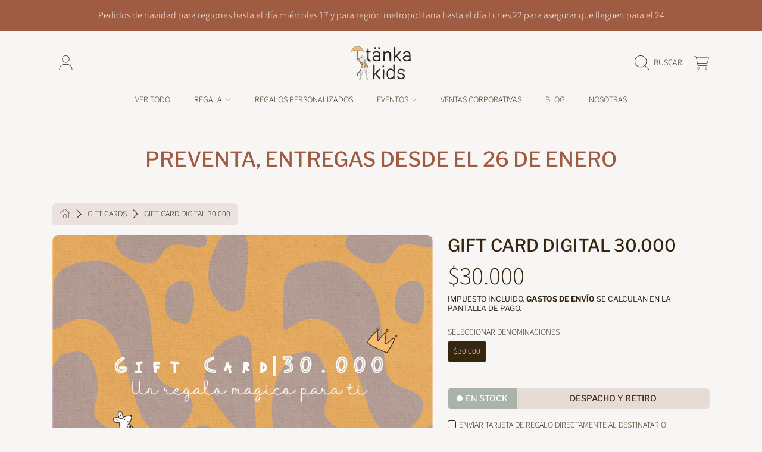

--- FILE ---
content_type: text/html; charset=utf-8
request_url: https://tankakids.cl/collections/gift-cards/products/gift-card-digital-30-000
body_size: 50974
content:
<!doctype html>
<html class="no-js" lang="es">
<head>
  <meta charset="utf-8" />
  <meta http-equiv="X-UA-Compatible" content="IE=edge" />
  <meta name="viewport" content="height=device-height, width=device-width, initial-scale=1.0, minimum-scale=1.0, maximum-scale=5" />
  <meta name="theme-color" content="" />
  <link rel="canonical" href="https://tankakids.cl/products/gift-card-digital-30-000">
  <link rel="preconnect" href="https://cdn.shopify.com" crossorigin><link rel="icon" type="image/png" href="//tankakids.cl/cdn/shop/files/Elementos_decorativos_color-15.png?crop=center&height=32&v=1689194154&width=32"><link rel="preconnect" href="https://fonts.shopifycdn.com" crossorigin><title>
    Gift card digital 30.000
 &ndash; Tanka Kids</title><meta name="description" content="Si sabes que a la persona que le tienes que regalar le gusta un regalo con magia y que sea único pero no tienes claro qué necesita o qué le podría gustar más, te tenemos la solución ideal: ¡regálale una GiftCard Digital!¿En qué consiste? La persona a la que le regales podrá canjear de manera completa o parcial (en dife">

<meta property="og:site_name" content="Tanka Kids">
<meta property="og:url" content="https://tankakids.cl/products/gift-card-digital-30-000">
<meta property="og:title" content="Gift card digital 30.000">
<meta property="og:type" content="product">
<meta property="og:description" content="Si sabes que a la persona que le tienes que regalar le gusta un regalo con magia y que sea único pero no tienes claro qué necesita o qué le podría gustar más, te tenemos la solución ideal: ¡regálale una GiftCard Digital!¿En qué consiste? La persona a la que le regales podrá canjear de manera completa o parcial (en dife"><meta property="og:image" content="http://tankakids.cl/cdn/shop/files/giftcard30.000.png?v=1690317608">
  <meta property="og:image:secure_url" content="https://tankakids.cl/cdn/shop/files/giftcard30.000.png?v=1690317608">
  <meta property="og:image:width" content="1182">
  <meta property="og:image:height" content="1182"><meta property="og:price:amount" content="30,000">
  <meta property="og:price:currency" content="CLP"><meta name="twitter:card" content="summary_large_image">
<meta name="twitter:title" content="Gift card digital 30.000">
<meta name="twitter:description" content="Si sabes que a la persona que le tienes que regalar le gusta un regalo con magia y que sea único pero no tienes claro qué necesita o qué le podría gustar más, te tenemos la solución ideal: ¡regálale una GiftCard Digital!¿En qué consiste? La persona a la que le regales podrá canjear de manera completa o parcial (en dife">


  <script src="//tankakids.cl/cdn/shop/t/7/assets/fontawesome.js?v=36000162893355816461690820846" defer="defer"></script>
  <script src="//tankakids.cl/cdn/shop/t/7/assets/vendor.js?v=139688548581907271591690820846" defer="defer"></script>
  <script src="//tankakids.cl/cdn/shop/t/7/assets/constants.js?v=58251544750838685771690820843" defer="defer"></script>
  <script src="//tankakids.cl/cdn/shop/t/7/assets/pubsub.js?v=158357773527763999511690820848" defer="defer"></script>
  <script src="//tankakids.cl/cdn/shop/t/7/assets/global.js?v=8692436627491420001690820845" defer="defer"></script>
  <script src="//tankakids.cl/cdn/shop/t/7/assets/variants.js?v=10878112394182195731690820846" defer="defer"></script>
  <script src="//tankakids.cl/cdn/shop/t/7/assets/lite-gallery.js?v=94875188099143747681690820844" defer="defer"></script>

  <script>window.performance && window.performance.mark && window.performance.mark('shopify.content_for_header.start');</script><meta name="facebook-domain-verification" content="gmr06vuzsfedg5e0wqwm1q3lmcre0i">
<meta id="shopify-digital-wallet" name="shopify-digital-wallet" content="/78181597472/digital_wallets/dialog">
<link rel="alternate" type="application/json+oembed" href="https://tankakids.cl/products/gift-card-digital-30-000.oembed">
<script async="async" src="/checkouts/internal/preloads.js?locale=es-CL"></script>
<script id="shopify-features" type="application/json">{"accessToken":"809137b50337109bebc7c23a556c89ea","betas":["rich-media-storefront-analytics"],"domain":"tankakids.cl","predictiveSearch":true,"shopId":78181597472,"locale":"es"}</script>
<script>var Shopify = Shopify || {};
Shopify.shop = "tankakids.myshopify.com";
Shopify.locale = "es";
Shopify.currency = {"active":"CLP","rate":"1.0"};
Shopify.country = "CL";
Shopify.theme = {"name":"Honey Tanka SW 3.0.0","id":155906965792,"schema_name":"Honey","schema_version":"3.0.0","theme_store_id":2160,"role":"main"};
Shopify.theme.handle = "null";
Shopify.theme.style = {"id":null,"handle":null};
Shopify.cdnHost = "tankakids.cl/cdn";
Shopify.routes = Shopify.routes || {};
Shopify.routes.root = "/";</script>
<script type="module">!function(o){(o.Shopify=o.Shopify||{}).modules=!0}(window);</script>
<script>!function(o){function n(){var o=[];function n(){o.push(Array.prototype.slice.apply(arguments))}return n.q=o,n}var t=o.Shopify=o.Shopify||{};t.loadFeatures=n(),t.autoloadFeatures=n()}(window);</script>
<script id="shop-js-analytics" type="application/json">{"pageType":"product"}</script>
<script defer="defer" async type="module" src="//tankakids.cl/cdn/shopifycloud/shop-js/modules/v2/client.init-shop-cart-sync_2Gr3Q33f.es.esm.js"></script>
<script defer="defer" async type="module" src="//tankakids.cl/cdn/shopifycloud/shop-js/modules/v2/chunk.common_noJfOIa7.esm.js"></script>
<script defer="defer" async type="module" src="//tankakids.cl/cdn/shopifycloud/shop-js/modules/v2/chunk.modal_Deo2FJQo.esm.js"></script>
<script type="module">
  await import("//tankakids.cl/cdn/shopifycloud/shop-js/modules/v2/client.init-shop-cart-sync_2Gr3Q33f.es.esm.js");
await import("//tankakids.cl/cdn/shopifycloud/shop-js/modules/v2/chunk.common_noJfOIa7.esm.js");
await import("//tankakids.cl/cdn/shopifycloud/shop-js/modules/v2/chunk.modal_Deo2FJQo.esm.js");

  window.Shopify.SignInWithShop?.initShopCartSync?.({"fedCMEnabled":true,"windoidEnabled":true});

</script>
<script>(function() {
  var isLoaded = false;
  function asyncLoad() {
    if (isLoaded) return;
    isLoaded = true;
    var urls = ["https:\/\/cdn.nfcube.com\/instafeed-6f19c8470c64ae096334ca4e83a1b937.js?shop=tankakids.myshopify.com","https:\/\/cdn.wheelio-app.com\/app\/index.min.js?version=20251118080645537\u0026shop=tankakids.myshopify.com","https:\/\/loox.io\/widget\/cB_Yo-mJ-z\/loox.1715776726417.js?shop=tankakids.myshopify.com","https:\/\/dashboard.mailerlite.com\/shopify\/18476\/1364177?shop=tankakids.myshopify.com"];
    for (var i = 0; i < urls.length; i++) {
      var s = document.createElement('script');
      s.type = 'text/javascript';
      s.async = true;
      s.src = urls[i];
      var x = document.getElementsByTagName('script')[0];
      x.parentNode.insertBefore(s, x);
    }
  };
  if(window.attachEvent) {
    window.attachEvent('onload', asyncLoad);
  } else {
    window.addEventListener('load', asyncLoad, false);
  }
})();</script>
<script id="__st">var __st={"a":78181597472,"offset":-10800,"reqid":"0d7b8f9e-ff11-4ab7-9d39-20fc22057a8f-1769252041","pageurl":"tankakids.cl\/collections\/gift-cards\/products\/gift-card-digital-30-000","u":"5610ec9a9fcc","p":"product","rtyp":"product","rid":8393944891680};</script>
<script>window.ShopifyPaypalV4VisibilityTracking = true;</script>
<script id="captcha-bootstrap">!function(){'use strict';const t='contact',e='account',n='new_comment',o=[[t,t],['blogs',n],['comments',n],[t,'customer']],c=[[e,'customer_login'],[e,'guest_login'],[e,'recover_customer_password'],[e,'create_customer']],r=t=>t.map((([t,e])=>`form[action*='/${t}']:not([data-nocaptcha='true']) input[name='form_type'][value='${e}']`)).join(','),a=t=>()=>t?[...document.querySelectorAll(t)].map((t=>t.form)):[];function s(){const t=[...o],e=r(t);return a(e)}const i='password',u='form_key',d=['recaptcha-v3-token','g-recaptcha-response','h-captcha-response',i],f=()=>{try{return window.sessionStorage}catch{return}},m='__shopify_v',_=t=>t.elements[u];function p(t,e,n=!1){try{const o=window.sessionStorage,c=JSON.parse(o.getItem(e)),{data:r}=function(t){const{data:e,action:n}=t;return t[m]||n?{data:e,action:n}:{data:t,action:n}}(c);for(const[e,n]of Object.entries(r))t.elements[e]&&(t.elements[e].value=n);n&&o.removeItem(e)}catch(o){console.error('form repopulation failed',{error:o})}}const l='form_type',E='cptcha';function T(t){t.dataset[E]=!0}const w=window,h=w.document,L='Shopify',v='ce_forms',y='captcha';let A=!1;((t,e)=>{const n=(g='f06e6c50-85a8-45c8-87d0-21a2b65856fe',I='https://cdn.shopify.com/shopifycloud/storefront-forms-hcaptcha/ce_storefront_forms_captcha_hcaptcha.v1.5.2.iife.js',D={infoText:'Protegido por hCaptcha',privacyText:'Privacidad',termsText:'Términos'},(t,e,n)=>{const o=w[L][v],c=o.bindForm;if(c)return c(t,g,e,D).then(n);var r;o.q.push([[t,g,e,D],n]),r=I,A||(h.body.append(Object.assign(h.createElement('script'),{id:'captcha-provider',async:!0,src:r})),A=!0)});var g,I,D;w[L]=w[L]||{},w[L][v]=w[L][v]||{},w[L][v].q=[],w[L][y]=w[L][y]||{},w[L][y].protect=function(t,e){n(t,void 0,e),T(t)},Object.freeze(w[L][y]),function(t,e,n,w,h,L){const[v,y,A,g]=function(t,e,n){const i=e?o:[],u=t?c:[],d=[...i,...u],f=r(d),m=r(i),_=r(d.filter((([t,e])=>n.includes(e))));return[a(f),a(m),a(_),s()]}(w,h,L),I=t=>{const e=t.target;return e instanceof HTMLFormElement?e:e&&e.form},D=t=>v().includes(t);t.addEventListener('submit',(t=>{const e=I(t);if(!e)return;const n=D(e)&&!e.dataset.hcaptchaBound&&!e.dataset.recaptchaBound,o=_(e),c=g().includes(e)&&(!o||!o.value);(n||c)&&t.preventDefault(),c&&!n&&(function(t){try{if(!f())return;!function(t){const e=f();if(!e)return;const n=_(t);if(!n)return;const o=n.value;o&&e.removeItem(o)}(t);const e=Array.from(Array(32),(()=>Math.random().toString(36)[2])).join('');!function(t,e){_(t)||t.append(Object.assign(document.createElement('input'),{type:'hidden',name:u})),t.elements[u].value=e}(t,e),function(t,e){const n=f();if(!n)return;const o=[...t.querySelectorAll(`input[type='${i}']`)].map((({name:t})=>t)),c=[...d,...o],r={};for(const[a,s]of new FormData(t).entries())c.includes(a)||(r[a]=s);n.setItem(e,JSON.stringify({[m]:1,action:t.action,data:r}))}(t,e)}catch(e){console.error('failed to persist form',e)}}(e),e.submit())}));const S=(t,e)=>{t&&!t.dataset[E]&&(n(t,e.some((e=>e===t))),T(t))};for(const o of['focusin','change'])t.addEventListener(o,(t=>{const e=I(t);D(e)&&S(e,y())}));const B=e.get('form_key'),M=e.get(l),P=B&&M;t.addEventListener('DOMContentLoaded',(()=>{const t=y();if(P)for(const e of t)e.elements[l].value===M&&p(e,B);[...new Set([...A(),...v().filter((t=>'true'===t.dataset.shopifyCaptcha))])].forEach((e=>S(e,t)))}))}(h,new URLSearchParams(w.location.search),n,t,e,['guest_login'])})(!0,!0)}();</script>
<script integrity="sha256-4kQ18oKyAcykRKYeNunJcIwy7WH5gtpwJnB7kiuLZ1E=" data-source-attribution="shopify.loadfeatures" defer="defer" src="//tankakids.cl/cdn/shopifycloud/storefront/assets/storefront/load_feature-a0a9edcb.js" crossorigin="anonymous"></script>
<script data-source-attribution="shopify.dynamic_checkout.dynamic.init">var Shopify=Shopify||{};Shopify.PaymentButton=Shopify.PaymentButton||{isStorefrontPortableWallets:!0,init:function(){window.Shopify.PaymentButton.init=function(){};var t=document.createElement("script");t.src="https://tankakids.cl/cdn/shopifycloud/portable-wallets/latest/portable-wallets.es.js",t.type="module",document.head.appendChild(t)}};
</script>
<script data-source-attribution="shopify.dynamic_checkout.buyer_consent">
  function portableWalletsHideBuyerConsent(e){var t=document.getElementById("shopify-buyer-consent"),n=document.getElementById("shopify-subscription-policy-button");t&&n&&(t.classList.add("hidden"),t.setAttribute("aria-hidden","true"),n.removeEventListener("click",e))}function portableWalletsShowBuyerConsent(e){var t=document.getElementById("shopify-buyer-consent"),n=document.getElementById("shopify-subscription-policy-button");t&&n&&(t.classList.remove("hidden"),t.removeAttribute("aria-hidden"),n.addEventListener("click",e))}window.Shopify?.PaymentButton&&(window.Shopify.PaymentButton.hideBuyerConsent=portableWalletsHideBuyerConsent,window.Shopify.PaymentButton.showBuyerConsent=portableWalletsShowBuyerConsent);
</script>
<script data-source-attribution="shopify.dynamic_checkout.cart.bootstrap">document.addEventListener("DOMContentLoaded",(function(){function t(){return document.querySelector("shopify-accelerated-checkout-cart, shopify-accelerated-checkout")}if(t())Shopify.PaymentButton.init();else{new MutationObserver((function(e,n){t()&&(Shopify.PaymentButton.init(),n.disconnect())})).observe(document.body,{childList:!0,subtree:!0})}}));
</script>
<script id="sections-script" data-sections="announcement-bar,header,newsletter" defer="defer" src="//tankakids.cl/cdn/shop/t/7/compiled_assets/scripts.js?v=452"></script>
<script>window.performance && window.performance.mark && window.performance.mark('shopify.content_for_header.end');</script>

  

  <style data-shopify>
    @font-face {
  font-family: "Source Sans Pro";
  font-weight: 300;
  font-style: normal;
  font-display: swap;
  src: url("//tankakids.cl/cdn/fonts/source_sans_pro/sourcesanspro_n3.f1c70856e459d6c7cac6b39dc007cd6db2de36a7.woff2") format("woff2"),
       url("//tankakids.cl/cdn/fonts/source_sans_pro/sourcesanspro_n3.16ca38b458155b1bbaf530a39044aff8b1bea589.woff") format("woff");
}

    @font-face {
  font-family: "Source Sans Pro";
  font-weight: 700;
  font-style: normal;
  font-display: swap;
  src: url("//tankakids.cl/cdn/fonts/source_sans_pro/sourcesanspro_n7.41cbad1715ffa6489ec3aab1c16fda6d5bdf2235.woff2") format("woff2"),
       url("//tankakids.cl/cdn/fonts/source_sans_pro/sourcesanspro_n7.01173495588557d2be0eb2bb2ecdf8e4f01cf917.woff") format("woff");
}

    @font-face {
  font-family: "Source Sans Pro";
  font-weight: 300;
  font-style: italic;
  font-display: swap;
  src: url("//tankakids.cl/cdn/fonts/source_sans_pro/sourcesanspro_i3.0f3bfbf4b0413c7b3bed7a5907f237e04facd412.woff2") format("woff2"),
       url("//tankakids.cl/cdn/fonts/source_sans_pro/sourcesanspro_i3.c7807cc00bfb19218f5bceba9fb64af636199464.woff") format("woff");
}

    @font-face {
  font-family: "Source Sans Pro";
  font-weight: 700;
  font-style: italic;
  font-display: swap;
  src: url("//tankakids.cl/cdn/fonts/source_sans_pro/sourcesanspro_i7.98bb15b3a23880a6e1d86ade6dbb197526ff768d.woff2") format("woff2"),
       url("//tankakids.cl/cdn/fonts/source_sans_pro/sourcesanspro_i7.6274cea5e22a575d33653322a4399caadffb1338.woff") format("woff");
}

    @font-face {
  font-family: "Libre Franklin";
  font-weight: 500;
  font-style: normal;
  font-display: swap;
  src: url("//tankakids.cl/cdn/fonts/libre_franklin/librefranklin_n5.9261428336eff957b0a7eb23fe0c9ce37faee0f6.woff2") format("woff2"),
       url("//tankakids.cl/cdn/fonts/libre_franklin/librefranklin_n5.017cd79179c42e6cced54a81ea8f2b62c04cb72e.woff") format("woff");
}

    @font-face {
  font-family: "Libre Franklin";
  font-weight: 700;
  font-style: normal;
  font-display: swap;
  src: url("//tankakids.cl/cdn/fonts/libre_franklin/librefranklin_n7.6739620624550b8695d0cc23f92ffd46eb51c7a3.woff2") format("woff2"),
       url("//tankakids.cl/cdn/fonts/libre_franklin/librefranklin_n7.7cebc205621b23b061b803310af0ad39921ae57d.woff") format("woff");
}

    @font-face {
  font-family: "Libre Franklin";
  font-weight: 400;
  font-style: normal;
  font-display: swap;
  src: url("//tankakids.cl/cdn/fonts/libre_franklin/librefranklin_n4.a9b0508e1ffb743a0fd6d0614768959c54a27d86.woff2") format("woff2"),
       url("//tankakids.cl/cdn/fonts/libre_franklin/librefranklin_n4.948f6f27caf8552b1a9560176e3f14eeb2c6f202.woff") format("woff");
}


    :root {
      --font-heading-family: "Libre Franklin", sans-serif;
      --font-heading-style: normal;
      --font-heading-weight: 500;
      --font-heading-line-height: 1;

      --font-body-family: "Source Sans Pro", sans-serif;
      --font-body-style: normal;
      --font-body-weight: 300;
      --font-body-weight-bold: 600;

      --font-button-family: "Libre Franklin", sans-serif;
      --font-button-style: normal;
      --font-button-weight: 700;

      --font-accent-family: "Libre Franklin", sans-serif;
      --font-accent-style: normal;
      --font-accent-weight: 400;

      --font-subheading-family: "Libre Franklin", sans-serif;
      --font-subheading-style: normal;
      --font-subheading-weight: 500;
      --font-subheading-scale: 0.95;

      --font-price-family: "Source Sans Pro", sans-serif;
      --font-price-style: normal;
      --font-price-weight: 300;
      --font-price-scale: 1.0;

      --font-body-scale: 1.0;
      --font-heading-scale: 0.95;

      --color-base-primary-background: 247, 246, 245;
      --color-base-primary-text-1: 53, 38, 16;
      --color-base-primary-text-2: 40, 33, 23;
      --color-base-primary-button: 40, 33, 23;
      --color-base-primary-button-text: 255, 255, 255;
      --color-base-errors-1: 160, 92, 67;
      --color-base-alt-background-1: 54, 38, 14;
      --color-base-alt-1-text-1: 255, 255, 255;
      --color-base-alt-1-text-2: 255, 255, 255;
      --color-base-alt-button-1: 255, 255, 255;
      --color-base-alt-button-text-1: 40, 33, 23;
      --color-base-errors-2: 255, 255, 255;
      --color-base-alt-background-2: 235, 210, 198;
      --color-base-alt-2-text-1: 40, 33, 23;
      --color-base-alt-2-text-2: 40, 33, 23;
      --color-base-alt-button-2: 40, 33, 23;
      --color-base-alt-button-text-2: 255, 255, 255;
      --color-base-errors-3: 160, 92, 67;
      --color-base-alt-background-3: 178, 226, 216;
      --color-base-alt-3-text-1: 40, 33, 23;
      --color-base-alt-3-text-2: 40, 33, 23;
      --color-base-alt-button-3: 40, 33, 23;
      --color-base-alt-button-text-3: 255, 255, 255;
      --color-base-errors-4: 160, 92, 67;
      --color-base-background-modal: 231, 219, 214;
      --color-base-modal-text-1: 40, 33, 23;
      --color-base-modal-text-2: 40, 33, 23;
      --color-base-modal-button: 40, 33, 23;
      --color-base-modal-button-text: 255, 255, 255;
      --color-base-errors-5: 160, 92, 67;
      --color-base-sale: 159, 92, 67;
      --color-base-promo-tag-background: 159, 92, 67;
      --color-base-promo-tag-text: 255, 255, 255;
      --color-base-notification: 169, 179, 170;
      --color-base-notification-text: 255, 255, 255;

      --page-width: 75rem;
      --page-width-margin: 2rem;

      --border-radius: 1.0;
    }

    *,
    *::before,
    *::after {
      box-sizing: inherit;
    }

    html {
      box-sizing: border-box;
      font-size: calc(var(--font-body-scale) * 100%);
    }

    body {
      display: grid;
      grid-template-rows: auto auto 1fr auto;
      grid-template-columns: 100%;
      min-height: 100%;
      margin: 0;
      font-size: 1rem;
      line-height: calc(1 + 0.25 / var(--font-body-scale));
      font-family: var(--font-body-family);
      font-style: var(--font-body-style);
      font-weight: var(--font-body-weight);
    }

    @media screen and (max-width: 768px) {
      body {
        font-size: 1.0625rem;
      }
    }
  </style>

  <link rel="preload" href="//tankakids.cl/cdn/shop/t/7/assets/slick.css?v=98340474046176884051690820844" as="style" onload="this.onload=null;this.rel='stylesheet'">
  <noscript><link rel="stylesheet" href="//tankakids.cl/cdn/shop/t/7/assets/slick.css?v=98340474046176884051690820844"></noscript>
  <link href="//tankakids.cl/cdn/shop/t/7/assets/slick-theme.css?v=121597243202618262381690820845" rel="stylesheet" type="text/css" media="all" />
  <link href="//tankakids.cl/cdn/shop/t/7/assets/base.css?v=141155124098904760021690820848" rel="stylesheet" type="text/css" media="all" />
<link rel="preload" as="font" href="//tankakids.cl/cdn/fonts/source_sans_pro/sourcesanspro_n3.f1c70856e459d6c7cac6b39dc007cd6db2de36a7.woff2" type="font/woff2" crossorigin><link rel="preload" as="font" href="//tankakids.cl/cdn/fonts/libre_franklin/librefranklin_n5.9261428336eff957b0a7eb23fe0c9ce37faee0f6.woff2" type="font/woff2" crossorigin><link rel="preload" as="font" href="//tankakids.cl/cdn/fonts/libre_franklin/librefranklin_n7.6739620624550b8695d0cc23f92ffd46eb51c7a3.woff2" type="font/woff2" crossorigin><link rel="preload" as="font" href="//tankakids.cl/cdn/fonts/libre_franklin/librefranklin_n4.a9b0508e1ffb743a0fd6d0614768959c54a27d86.woff2" type="font/woff2" crossorigin><link rel="stylesheet" href="//tankakids.cl/cdn/shop/t/7/assets/component-predictive-search.css?v=88217863069343047591690820845" media="print" onload="this.media='all'"><script>
    document.documentElement.className = document.documentElement.className.replace('no-js', 'js');

    if (Shopify.designMode) {
      document.documentElement.classList.add('shopify-design-mode');
    }
  </script>
<!-- BEGIN app block: shopify://apps/ymq-product-options-variants/blocks/app-embed/86b91121-1f62-4e27-9812-b70a823eb918 -->
    <!-- BEGIN app snippet: option.v1 --><script>
    function before_page_load_function(e,t=!1){var o=[],n=!1;if(e.items.forEach((e=>{e.properties&&(e.properties.hasOwnProperty("_YmqOptionVariant")||e.properties.hasOwnProperty("_YmqItemHide"))?(n=!0,o.push(0)):o.push(e.quantity)})),n){if(t)(t=document.createElement("style")).id="before-page-load-dom",t.type="text/css",t.innerHTML="html::before{content: ' ';width: 100%;height: 100%;background-color: #fff;position: fixed;top: 0;left: 0;z-index: 999999;display:block !important;}",document.getElementsByTagName("html").item(0).appendChild(t);fetch(`/cart/update.js?timestamp=${Date.now()}`,{method:"POST",headers:{"Content-Type":"application/json"},body:JSON.stringify({updates:o})}).then((e=>e.json())).then((e=>{location.reload()})).catch((e=>{t&&document.getElementById("before-page-load-dom").remove()}))}}before_page_load_function({"note":null,"attributes":{},"original_total_price":0,"total_price":0,"total_discount":0,"total_weight":0.0,"item_count":0,"items":[],"requires_shipping":false,"currency":"CLP","items_subtotal_price":0,"cart_level_discount_applications":[],"checkout_charge_amount":0},!0),fetch(`/cart.js?timestamp=${Date.now()}`,{method:"GET"}).then((e=>e.json())).then((e=>{before_page_load_function(e)}));
</script>


	<style id="ymq-checkout-button-protect">
		[name="checkout"],[name="chekout"], a[href^="/checkout"], a[href="/account/login"].cart__submit, button[type="submit"].btn-order, a.btn.cart__checkout, a.cart__submit, .wc-proceed-to-checkout button, #cart_form .buttons .btn-primary, .ymq-checkout-button{
        	pointer-events: none;
        }
	</style>
	<script>
		function ymq_ready(fn){
			if(document.addEventListener){
				document.addEventListener('DOMContentLoaded',function(){
					document.removeEventListener('DOMContentLoaded',arguments.callee,false);
					fn();
				},false);
			}else if(document.attachEvent){
				document.attachEvent('onreadystatechange',function(){
					if(document.readyState=='complete'){
						document.detachEvent('onreadystatechange',arguments.callee);
						fn();
					}
				});
			}
		}
		ymq_ready(() => {
			setTimeout(function() {
				var ymq_checkout_button_protect = document.getElementById("ymq-checkout-button-protect");
				ymq_checkout_button_protect.remove();
			}, 100);
		})
    </script> 


 

 

 

 










<link href='https://cdn.shopify.com/s/files/1/0411/8639/4277/t/11/assets/ymq-option.css?v=1.1' rel='stylesheet' type="text/css" media="all"> 

<link href='https://option.ymq.cool/option/bottom.css' rel='stylesheet' type="text/css" media="all"> 


<style id="ymq-jsstyle"></style> 

<style id="bndlr-loaded"></style>

<script data-asyncLoad="asyncLoad" data-mw4M5Ya3iFNARE4t="mw4M5Ya3iFNARE4t"> 

    window.bundlerLoaded = true;

	window.ymq_option = window.ymq_option || {}; 

	ymq_option.shop = `tankakids.myshopify.com`;
    
    ymq_option.version = 1; 

	ymq_option.token = `5f9c853bce3cadb5ba01d2e83713dff5c77424fa35b73c129356aac534aefb72`; 

	ymq_option.timestamp = `1769252041`; 

	ymq_option.customer_id = ``; 

	ymq_option.page = `product`; 
    
    ymq_option.cart = {"note":null,"attributes":{},"original_total_price":0,"total_price":0,"total_discount":0,"total_weight":0.0,"item_count":0,"items":[],"requires_shipping":false,"currency":"CLP","items_subtotal_price":0,"cart_level_discount_applications":[],"checkout_charge_amount":0};

    ymq_option.country = {
        iso_code: `CL`,
        currency: `CLP`,
        name: `Chile`
    };
    

	ymq_option.ymq_option_branding = {}; 
	  
		ymq_option.ymq_option_branding = {"button":{"--button-background-checked-color":"#000000","--button-background-color":"#FFFFFF","--button-background-disabled-color":"#FFFFFF","--button-border-checked-color":"#000000","--button-border-color":"#000000","--button-border-disabled-color":"#000000","--button-font-checked-color":"#FFFFFF","--button-font-disabled-color":"#cccccc","--button-font-color":"#000000","--button-border-radius":"4","--button-font-size":"16","--button-line-height":"20","--button-margin-l-r":"4","--button-margin-u-d":"4","--button-padding-l-r":"16","--button-padding-u-d":"10"},"radio":{"--radio-border-color":"#BBC1E1","--radio-border-checked-color":"#BBC1E1","--radio-border-disabled-color":"#BBC1E1","--radio-border-hover-color":"#BBC1E1","--radio-background-color":"#FFFFFF","--radio-background-checked-color":"#275EFE","--radio-background-disabled-color":"#E1E6F9","--radio-background-hover-color":"#FFFFFF","--radio-inner-color":"#E1E6F9","--radio-inner-checked-color":"#FFFFFF","--radio-inner-disabled-color":"#FFFFFF"},"input":{"--input-background-checked-color":"#FFFFFF","--input-background-color":"#FFFFFF","--input-border-checked-color":"#000000","--input-border-color":"#717171","--input-font-checked-color":"#000000","--input-font-color":"#000000","--input-border-radius":"4","--input-font-size":"14","--input-padding-l-r":"16","--input-padding-u-d":"9","--input-width":"100","--input-max-width":"400"},"select":{"--select-border-color":"#000000","--select-border-checked-color":"#000000","--select-background-color":"#FFFFFF","--select-background-checked-color":"#FFFFFF","--select-font-color":"#000000","--select-font-checked-color":"#000000","--select-option-background-color":"#FFFFFF","--select-option-background-checked-color":"#F5F9FF","--select-option-background-disabled-color":"#FFFFFF","--select-option-font-color":"#000000","--select-option-font-checked-color":"#000000","--select-option-font-disabled-color":"#CCCCCC","--select-padding-u-d":"9","--select-padding-l-r":"16","--select-option-padding-u-d":"9","--select-option-padding-l-r":"16","--select-width":"100","--select-max-width":"400","--select-font-size":"14","--select-border-radius":"0"},"multiple":{"--multiple-background-color":"#F5F9FF","--multiple-font-color":"#000000","--multiple-padding-u-d":"2","--multiple-padding-l-r":"8","--multiple-font-size":"12","--multiple-border-radius":"0"},"img":{"--img-border-color":"#E1E1E1","--img-border-checked-color":"#000000","--img-border-disabled-color":"#000000","--img-width":"60","--img-height":"60","--img-selected-upper-url":"","--img-disabled-upper-url":"","--img-upper-padding":"0","--img-margin-u-d":"2","--img-margin-l-r":"2","--img-border-radius":"4"},"upload":{"--upload-background-color":"#409EFF","--upload-font-color":"#FFFFFF","--upload-border-color":"#409EFF","--upload-padding-u-d":"12","--upload-padding-l-r":"20","--upload-font-size":"12","--upload-border-radius":"4"},"cart":{"--cart-border-color":"#000000","--buy-border-color":"#000000","--cart-border-hover-color":"#000000","--buy-border-hover-color":"#000000","--cart-background-color":"#000000","--buy-background-color":"#000000","--cart-background-hover-color":"#000000","--buy-background-hover-color":"#000000","--cart-font-color":"#FFFFFF","--buy-font-color":"#FFFFFF","--cart-font-hover-color":"#FFFFFF","--buy-font-hover-color":"#FFFFFF","--cart-padding-u-d":"12","--cart-padding-l-r":"16","--buy-padding-u-d":"12","--buy-padding-l-r":"16","--cart-margin-u-d":"4","--cart-margin-l-r":"0","--buy-margin-u-d":"4","--buy-margin-l-r":"0","--cart-width":"100","--cart-max-width":"800","--buy-width":"100","--buy-max-width":"800","--cart-font-size":"14","--cart-border-radius":"0","--buy-font-size":"14","--buy-border-radius":"0"},"quantity":{"--quantity-border-color":"#A6A3A3","--quantity-font-color":"#000000","--quantity-background-color":"#FFFFFF","--quantity-width":"150","--quantity-height":"40","--quantity-font-size":"14","--quantity-border-radius":"0"},"global":{"--global-title-color":"#000000","--global-help-color":"#000000","--global-error-color":"#DC3545","--global-title-font-size":"14","--global-help-font-size":"12","--global-error-font-size":"12","--global-margin-top":"0","--global-margin-bottom":"20","--global-margin-left":"0","--global-margin-right":"0","--global-title-margin-top":"0","--global-title-margin-bottom":"5","--global-title-margin-left":"0","--global-title-margin-right":"0","--global-help-margin-top":"5","--global-help-margin-bottom":"0","--global-help-margin-left":"0","--global-help-margin-right":"0","--global-error-margin-top":"5","--global-error-margin-bottom":"0","--global-error-margin-left":"0","--global-error-margin-right":"0"},"discount":{"--new-discount-normal-color":"#1878B9","--new-discount-error-color":"#E22120","--new-discount-layout":"flex-end"},"lan":{"require":"Este es un campo obligatorio.","email":"Por favor, introduce una dirección de correo electrónico válida.","url":"Por favor introduzca un URL válido.","phone":"Por favor ingrese el teléfono correcto.","number":"Por favor, introduzca un número.","integer":"Introduzca un número entero.","min_char":"Ingrese no menos de %s caracteres.","max_char":"No ingrese más de %s caracteres.","min":"Ingrese no menos de %s.","max":"Por favor ingrese no más de %s.","max_s":"Elija menos de %s opciones.","min_s":"Elija más de %s opciones.","total_s":"Elija %s opciones.","min_file_s":"Cargue más de %s imágenes.","continue-shopping":"seguir comprando","cart-empty":"Tu carrito esta vacío","cart-note":"Añadir nota de pedido","note-placeholder":"como podemos ayudarte?","subtotal":"Subtotal: ","view-cart":"Ver carrito","checket":"CHECKOUT","add-cart-success":"Añadido exitosamente ","uploaded-file":"archivo subido","item":"ITEM","items":"ITEMS","remove":"Remover","option-name":"Nombre de la opción","option-value":"Valor de la opción","option-price":"Precio","add-to-cart":"Añadir al carrito","modal-close":"Cerrar","sold_out":"Agotado","please_choose":"Por favor elige","add_price_text":"La selección agregará %s al precio","inventory_reminder":"El producto %s ya está agotado.","one-time-tag":"Una vez","price-split":"+","min-max-in-product":"Has superado la cantidad máxima de compra.","q-buy":"Comprar:","q-save":"Ahorrar","qty-rang":"qtyRango","qty-discount":"descuentos","qty-discount-type":"tipo de descuento","qty-discount-type-percentage":"porcentaje","qty-discount-type-fixed":"Fijado","q-coupon-code":"Descuento al por mayor escalonado","o-coupon-code":"Opción Negativa Descuento","max-quantity":"999999","qty-input-text":"Qty: ","discount_code":"Discount code","application":"Apply","discount_error1":"Enter a valid discount code","discount_error2":"discount code isn't valid for the items in your cart","product_title":"%s"},"price":{"--price-border-color":"#000000","--price-background-color":"#FFFFFF","--price-font-color":"#000000","--price-price-font-color":"#03de90","--price-padding-u-d":"9","--price-padding-l-r":"16","--price-width":"100","--price-max-width":"400","--price-font-size":"14","--price-border-radius":"0"},"extra":{"is_show":"0","plan":2,"quantity-box":"0","price-value":"3,7,4,6,15,16,5,8,20,21","variant-original-margin-bottom":"15","strong-dorp-down":0,"radio-unchecked":"0","close-cart-rate":1,"automic-swatch-ajax":1,"img-option-bigger":0,"add-button-reload":1,"version":200,"img_cdn":1,"show_wholesale_pricing_fixed":0,"real-time-upload":1,"buy-now-new":1,"option_value_split":", ","form-box-new":1,"tooltip_type":"none","make-sku":"1","show-canvas-text":"1","discount":"1","main-product-with-properties":"0","virtual-tax":"0"}}; 
	 
        
    
    
    
        
        
        	ymq_option[`ymq_extra_0`] = {};
        
    
        
        
    
        
        
    
        
        
    
        
        
    
        
        
    
        
        
    
        
        
    
        
        
    
        
        
    
    

	 

		ymq_option.product = {"id":8393944891680,"title":"Gift card digital 30.000","handle":"gift-card-digital-30-000","description":"\u003cp data-mce-fragment=\"1\"\u003eSi sabes que a la persona que le tienes que regalar le gusta un regalo con magia y que sea único pero no tienes claro qué necesita o qué le podría gustar más, te tenemos la solución ideal: ¡regálale una GiftCard Digital!\u003cbr data-mce-fragment=\"1\"\u003e\u003cbr data-mce-fragment=\"1\"\u003e\u003cstrong data-mce-fragment=\"1\"\u003e¿En qué consiste?\u003c\/strong\u003e\u003cspan data-mce-fragment=\"1\"\u003e \u003c\/span\u003eLa persona a la que le regales podrá canjear de manera completa o parcial (en diferentes compras) sus productos favoritos de nuestra tienda por el monto indicado en la Gift card en la tienda online.\u003cbr data-mce-fragment=\"1\"\u003e\u003cbr data-mce-fragment=\"1\"\u003e\u003cstrong data-mce-fragment=\"1\"\u003e¿Qué recibirás como comprobante?\u003c\/strong\u003e\u003cspan data-mce-fragment=\"1\"\u003e \u003c\/span\u003eRecibirás la Gift card digital, con un código de descuento que el\/la afortunado\/a necesitará para para canjear su regalo\u003c\/p\u003e\n\u003cp data-mce-fragment=\"1\"\u003e\u003cbr data-mce-fragment=\"1\"\u003e\u003cstrong\u003e¿Puedes obtener la GiftCard de manera física?\u003c\/strong\u003e No, pero puedes imprimirla y llevarla de regalo.\u003c\/p\u003e\n\u003cp data-mce-fragment=\"1\"\u003e\u003cstrong data-mce-fragment=\"1\"\u003e¿Qué tipo de restricciones hay?\u003c\/strong\u003e\u003cspan data-mce-fragment=\"1\"\u003e \u003c\/span\u003e¡Las básicas!\u003cbr data-mce-fragment=\"1\"\u003e1) No se devuelve dinero en efectivo si es que hay un monto no-utilizado de la Gift card.\u003cbr data-mce-fragment=\"1\"\u003e2) La validez de la Gift card es de 90 días una vez realizada la compra.\u003c\/p\u003e","published_at":"2023-07-10T14:42:34-04:00","created_at":"2023-07-10T14:42:34-04:00","vendor":"tänka kids","type":"Gift card","tags":["Gift Card","Regala","Ver Todo"],"price":3000000,"price_min":3000000,"price_max":3000000,"available":true,"price_varies":false,"compare_at_price":null,"compare_at_price_min":0,"compare_at_price_max":0,"compare_at_price_varies":false,"variants":[{"id":45507516432672,"title":"$30.000","option1":"$30.000","option2":null,"option3":null,"sku":"GC-30000-1000","requires_shipping":false,"taxable":false,"featured_image":null,"available":true,"name":"Gift card digital 30.000 - $30.000","public_title":"$30.000","options":["$30.000"],"price":3000000,"weight":0,"compare_at_price":null,"inventory_management":null,"barcode":null,"requires_selling_plan":false,"selling_plan_allocations":[]}],"images":["\/\/tankakids.cl\/cdn\/shop\/files\/giftcard30.000.png?v=1690317608"],"featured_image":"\/\/tankakids.cl\/cdn\/shop\/files\/giftcard30.000.png?v=1690317608","options":["Denominaciones"],"media":[{"alt":null,"id":34522431029536,"position":1,"preview_image":{"aspect_ratio":1.0,"height":1182,"width":1182,"src":"\/\/tankakids.cl\/cdn\/shop\/files\/giftcard30.000.png?v=1690317608"},"aspect_ratio":1.0,"height":1182,"media_type":"image","src":"\/\/tankakids.cl\/cdn\/shop\/files\/giftcard30.000.png?v=1690317608","width":1182}],"requires_selling_plan":false,"selling_plan_groups":[],"content":"\u003cp data-mce-fragment=\"1\"\u003eSi sabes que a la persona que le tienes que regalar le gusta un regalo con magia y que sea único pero no tienes claro qué necesita o qué le podría gustar más, te tenemos la solución ideal: ¡regálale una GiftCard Digital!\u003cbr data-mce-fragment=\"1\"\u003e\u003cbr data-mce-fragment=\"1\"\u003e\u003cstrong data-mce-fragment=\"1\"\u003e¿En qué consiste?\u003c\/strong\u003e\u003cspan data-mce-fragment=\"1\"\u003e \u003c\/span\u003eLa persona a la que le regales podrá canjear de manera completa o parcial (en diferentes compras) sus productos favoritos de nuestra tienda por el monto indicado en la Gift card en la tienda online.\u003cbr data-mce-fragment=\"1\"\u003e\u003cbr data-mce-fragment=\"1\"\u003e\u003cstrong data-mce-fragment=\"1\"\u003e¿Qué recibirás como comprobante?\u003c\/strong\u003e\u003cspan data-mce-fragment=\"1\"\u003e \u003c\/span\u003eRecibirás la Gift card digital, con un código de descuento que el\/la afortunado\/a necesitará para para canjear su regalo\u003c\/p\u003e\n\u003cp data-mce-fragment=\"1\"\u003e\u003cbr data-mce-fragment=\"1\"\u003e\u003cstrong\u003e¿Puedes obtener la GiftCard de manera física?\u003c\/strong\u003e No, pero puedes imprimirla y llevarla de regalo.\u003c\/p\u003e\n\u003cp data-mce-fragment=\"1\"\u003e\u003cstrong data-mce-fragment=\"1\"\u003e¿Qué tipo de restricciones hay?\u003c\/strong\u003e\u003cspan data-mce-fragment=\"1\"\u003e \u003c\/span\u003e¡Las básicas!\u003cbr data-mce-fragment=\"1\"\u003e1) No se devuelve dinero en efectivo si es que hay un monto no-utilizado de la Gift card.\u003cbr data-mce-fragment=\"1\"\u003e2) La validez de la Gift card es de 90 días una vez realizada la compra.\u003c\/p\u003e"}; 

		ymq_option.ymq_has_only_default_variant = true; 
		 
			ymq_option.ymq_has_only_default_variant = false; 
		 

        
            ymq_option.ymq_status = {}; 
             

            ymq_option.ymq_variantjson = {}; 
             

            ymq_option.ymq_option_data = {}; 
            

            ymq_option.ymq_option_condition = {}; 
             
        
        
        ymq_option.product_collections = {};
        
            ymq_option.product_collections[451054436640] = {"id":451054436640,"handle":"gift-cards","title":"Gift Cards","updated_at":"2025-10-07T08:15:31-03:00","body_html":"","published_at":"2023-07-13T12:47:02-04:00","sort_order":"best-selling","template_suffix":"","disjunctive":false,"rules":[{"column":"tag","relation":"equals","condition":"Gift Card"}],"published_scope":"global"};
        
            ymq_option.product_collections[449485799712] = {"id":449485799712,"handle":"regala","title":"Regala","updated_at":"2026-01-23T09:17:17-03:00","body_html":"","published_at":"2023-06-28T10:28:42-04:00","sort_order":"best-selling","template_suffix":"","disjunctive":false,"rules":[{"column":"tag","relation":"equals","condition":"Regala"}],"published_scope":"global"};
        
            ymq_option.product_collections[496361177376] = {"id":496361177376,"handle":"ver-todo","title":"Ver todo","updated_at":"2026-01-23T09:17:17-03:00","body_html":"","published_at":"2025-03-30T17:27:38-03:00","sort_order":"best-selling","template_suffix":"","disjunctive":true,"rules":[{"column":"tag","relation":"equals","condition":"Ver Todo"}],"published_scope":"global"};
        

        ymq_option.ymq_template_options = {};
        ymq_option.ymq_option_template = {};
  		ymq_option.ymq_option_template_condition = {}; 
        
        
        

        
            ymq_option.ymq_option_template_sort = `1,2,3,4,5,6,7`;
        

        
            ymq_option.ymq_option_template_sort_before = false;
        
        
        ymq_option.ymq_option_template_c_t = {};
  		ymq_option.ymq_option_template_condition_c_t = {};
        ymq_option.ymq_option_template_assign_c_t = {};


        
        
        

        
            
            
                
                
                
                    ymq_option.ymq_template_options[`tem1`] = {"template":{"ymq1tem1":{"id":"1tem1","type":"5","options":{"1tem1_1":{"link":"","allow_link":0,"add_price_type":1,"variant_id":0,"handle":"","product_id":0,"variant_price":0,"variant_title":"","weight":"","sku":"P-RC","id":"1tem1_1","price":"","cost_price":"","option_discount_type":"1","option_discount":"","option_percentage_discount":"","percentage_price":"","price_type":"1","value":"Ratón en cohete","hasstock":1,"one_time":"0","default":"0","canvas_type":"2","canvas1":"","canvas2":"https://cdn.shopify.com/s/files/1/0781/8159/7472/files/Raton_en_cohete_tanka_kids.png?v=1689016803","qty_input":0},"1tem1_2":{"link":"","allow_link":0,"add_price_type":1,"variant_id":0,"handle":"","product_id":0,"variant_price":0,"variant_title":"","weight":"","sku":"P-F","id":"1tem1_2","price":"","cost_price":"","option_discount_type":"1","option_discount":"","option_percentage_discount":"","percentage_price":"","price_type":"1","value":"Flores","hasstock":1,"one_time":"0","default":"0","canvas_type":"2","canvas1":"","canvas2":"https://cdn.shopify.com/s/files/1/0781/8159/7472/files/flores_tanka_kids.png?v=1689016803","qty_input":0},"1tem1_3":{"link":"","allow_link":0,"add_price_type":1,"variant_id":0,"handle":"","product_id":0,"variant_price":0,"variant_title":"","weight":"","sku":"P-A","id":"1tem1_3","price":"","cost_price":"","option_discount_type":"1","option_discount":"","option_percentage_discount":"","percentage_price":"","price_type":"1","value":"Arcoíris","hasstock":1,"one_time":"0","default":"0","canvas_type":"2","canvas1":"","canvas2":"https://cdn.shopify.com/s/files/1/0781/8159/7472/files/Arcoiris_tanka_kids.png?v=1689016803","qty_input":0}},"label":"Dibujos","required":1,"open_new_window":1,"is_get_to_cart":1,"onetime":0,"column_width":"","tooltip":"","tooltip_position":"1","hide_title":"0","class":"","help":"","alert_text":"","a_t1":"","a_t2":"","a_width":"700","style":"1","width":"","height":"","b_radius":"","zoom":"1"}},"condition":{},"assign":{"type":0,"manual":{"tag":"","collection":"","product":"8393919070496,8393919168800,8393918906656,8393918972192,8750389100832,9088826704160"},"automate":{"type":"1","data":{"1":{"tem_condition":1,"tem_condition_type":1,"tem_condition_value":""}}}}};
                    ymq_option.ymq_option_template_c_t[`tem1`] = ymq_option.ymq_template_options[`tem1`]['template'];
                    ymq_option.ymq_option_template_condition_c_t[`tem1`] = ymq_option.ymq_template_options[`tem1`]['condition'];
                    ymq_option.ymq_option_template_assign_c_t[`tem1`] = ymq_option.ymq_template_options[`tem1`]['assign'];
                
            
                
                
                
                    ymq_option.ymq_template_options[`tem2`] = {"template":{"ymq2tem9":{"id":"2tem9","type":"4","options":{"2tem9_1":{"link":"","allow_link":0,"add_price_type":1,"variant_id":0,"handle":"","product_id":0,"variant_price":0,"variant_title":"","weight":"","sku":"","id":"2tem9_1","price":"","cost_price":"","option_discount_type":"1","option_discount":"","option_percentage_discount":"","percentage_price":"","price_type":"1","value":"Texto no personalizado 1: &quot;Tus pequeños tesoros&quot; ","hasstock":1,"one_time":"0","default":0,"canvas_type":"2","canvas1":"","canvas2":"","qty_input":0},"2tem9_3":{"link":"","allow_link":0,"add_price_type":1,"variant_id":0,"handle":"","product_id":0,"variant_price":0,"variant_title":"","weight":"","sku":"","id":"2tem9_3","price":"","cost_price":"","option_discount_type":"1","option_discount":"","option_percentage_discount":"","percentage_price":"","price_type":"1","value":"Texto no personalizado 2: &quot;Recordar un buen momento es sentirse feliz de nuevo&quot;- Gabriela Mistral","hasstock":1,"one_time":"0","default":"0","canvas_type":"2","canvas1":"","canvas2":"","qty_input":0},"2tem9_2":{"link":"","allow_link":0,"add_price_type":1,"variant_id":0,"handle":"","product_id":0,"variant_price":0,"variant_title":"","weight":"","sku":"","id":"2tem9_2","price":"2000","cost_price":"","option_discount_type":"1","option_discount":"","option_percentage_discount":"","percentage_price":"","price_type":"1","value":"Personalizado (Nombre bebé; fecha nacimiento; peso; talla; hora)","hasstock":1,"one_time":"0","default":"0","canvas_type":"2","canvas1":"","canvas2":"","qty_input":0}},"label":"Diseño","open_new_window":1,"is_get_to_cart":1,"onetime":0,"required":1,"column_width":"","tooltip":"","tooltip_position":"1","hide_title":"0","class":"","help":"","alert_text":"","a_t1":"","a_t2":"","a_width":"700","style":"1","min_s":"","max_s":"","sb":0},"ymq2tem1":{"id":"2tem1","type":"1","label":"Nombre bebé","max_char":"30","placeholder":"Nombre bebé","required":1,"open_new_window":1,"is_get_to_cart":1,"onetime":0,"column_width":"","tooltip":"","tooltip_position":"1","hide_title":"0","class":"","help":"","alert_text":"","a_t1":"","a_t2":"","a_width":"700","add_price_type":1,"variant_id":0,"handle":"","product_id":0,"variant_price":0,"variant_title":"","weight":"","sku":"","price":"","cost_price":"","option_discount_type":"1","option_discount":"","option_percentage_discount":"","percentage_price":"","price_type":"1","one_time":"0","min_char":"","default_text":"","min":"","max":"","field_type":"1","style":"1","unbundle_variant":0,"bundle_variant_type":"1"},"ymq2tem10":{"id":"2tem10","type":"9","label":"Fecha de nacimiento","date_format":"DD-MM-YYYY","required":0,"open_new_window":1,"is_get_to_cart":1,"unbundle_variant":0,"bundle_variant_type":"1","onetime":0,"column_width":"","tooltip":"","tooltip_position":"1","hide_title":"0","class":"","help":"","alert_text":"","a_t1":"","a_t2":"","a_width":"700","add_price_type":1,"variant_id":0,"handle":"","placeholder":"","product_id":0,"variant_price":0,"variant_title":"","weight":"","sku":"","price":"","percentage_price":"","price_type":"1","one_time":0,"date_minDateType":0,"min_date":"","min_days":1,"date_maxDateType":0,"max_date":"","max_days":1,"min_time":"","max_time":"","weekly_limit":[],"day_limit":[],"one_day_limit":""},"ymq2tem3":{"id":"2tem3","type":"1","label":"Peso en kg","placeholder":"Pon sólo números, si tiene decimales Pon &quot;.&quot;  (ej: 3.5) ","open_new_window":1,"is_get_to_cart":1,"onetime":0,"required":"0","column_width":"","tooltip":"","tooltip_position":"1","hide_title":"0","class":"","help":"","alert_text":"","a_t1":"","a_t2":"","a_width":"700","add_price_type":1,"variant_id":0,"handle":"","product_id":0,"variant_price":0,"variant_title":"","weight":"","sku":"","price":"","cost_price":"","option_discount_type":"1","option_discount":"","option_percentage_discount":"","percentage_price":"","price_type":"1","one_time":"0","min_char":"","max_char":"","default_text":"","min":"","max":"","field_type":"4","style":"1","unbundle_variant":0,"bundle_variant_type":"1"},"ymq2tem4":{"id":"2tem4","type":"1","label":"Talla en cm","placeholder":"Pon sólo números. Si tiene decimales agrega  &quot;.&quot; (ej: 50.1)","open_new_window":1,"is_get_to_cart":1,"onetime":0,"required":"0","column_width":"","tooltip":"","tooltip_position":"1","hide_title":"0","class":"","help":"","alert_text":"","a_t1":"","a_t2":"","a_width":"700","add_price_type":1,"variant_id":0,"handle":"","product_id":0,"variant_price":0,"variant_title":"","weight":"","sku":"","price":"","cost_price":"","option_discount_type":"1","option_discount":"","option_percentage_discount":"","percentage_price":"","price_type":"1","one_time":"0","min_char":"","max_char":"","default_text":"","min":"","max":"","field_type":"4","style":"1","unbundle_variant":0,"bundle_variant_type":"1"},"ymq2tem11":{"id":"2tem11","type":"9","date_format":"hh:mm","label":"Hora","open_new_window":1,"is_get_to_cart":1,"unbundle_variant":0,"bundle_variant_type":"1","onetime":0,"required":"0","column_width":"","tooltip":"","tooltip_position":"1","hide_title":"0","class":"","help":"","alert_text":"","a_t1":"","a_t2":"","a_width":"700","add_price_type":1,"variant_id":0,"handle":"","placeholder":"","product_id":0,"variant_price":0,"variant_title":"","weight":"","sku":"","price":"","percentage_price":"","price_type":"1","one_time":0,"date_minDateType":0,"min_date":"","min_days":1,"date_maxDateType":0,"max_date":"","max_days":1,"min_time":"","max_time":"","weekly_limit":[],"day_limit":[],"one_day_limit":""}},"condition":{"2tem1":{"type":"1","andor":"||","show":"1","children":"","options":{"1":{"type":"1","id":"2tem9","option_type":4,"value":"2tem9_2"}}},"2tem3":{"type":"1","andor":"||","show":"1","children":"","options":{"1":{"type":"1","id":"2tem9","option_type":4,"value":"2tem9_2"}}},"2tem4":{"type":"1","andor":"||","show":"1","children":"","options":{"1":{"type":"1","id":"2tem9","option_type":4,"value":"2tem9_2"}}},"2tem10":{"type":"1","andor":"||","show":"1","children":"","options":{"1":{"type":"1","id":"2tem9","option_type":4,"value":"2tem9_2"}}},"2tem11":{"type":"1","andor":"||","show":"1","children":"","options":{"1":{"type":"1","id":"2tem9","option_type":4,"value":"2tem9_2"}}}},"assign":{"type":0,"manual":{"tag":"","collection":"","product":"8393919070496,8393919168800,8393918906656,8393918972192,8750389100832,9088826704160"},"automate":{"type":"1","data":{"1":{"tem_condition":"1","tem_condition_type":"1","tem_condition_value":""}}}}};
                    ymq_option.ymq_option_template_c_t[`tem2`] = ymq_option.ymq_template_options[`tem2`]['template'];
                    ymq_option.ymq_option_template_condition_c_t[`tem2`] = ymq_option.ymq_template_options[`tem2`]['condition'];
                    ymq_option.ymq_option_template_assign_c_t[`tem2`] = ymq_option.ymq_template_options[`tem2`]['assign'];
                
            
                
                
                
                    ymq_option.ymq_template_options[`tem3`] = {"template":{"ymq3tem2":{"id":"3tem2","type":"4","options":{"3tem2_1":{"link":"","allow_link":0,"add_price_type":1,"variant_id":0,"handle":"","product_id":0,"variant_price":0,"variant_title":"","weight":"","sku":"NP","id":"3tem2_1","price":"","cost_price":"","option_discount_type":"1","option_discount":"","option_percentage_discount":"","percentage_price":"","price_type":"1","value":"No personalizado","hasstock":1,"one_time":"0","default":0,"canvas_type":"2","canvas1":"","canvas2":"","qty_input":0},"3tem2_2":{"link":"","allow_link":0,"add_price_type":1,"variant_id":0,"handle":"","product_id":0,"variant_price":0,"variant_title":"","weight":"","sku":"P","id":"3tem2_2","price":"2000","cost_price":"","option_discount_type":"1","option_discount":"","option_percentage_discount":"","percentage_price":"","price_type":"1","value":"Personalizado (Nombre; máx 2 palabras)","hasstock":1,"one_time":"0","default":"0","canvas_type":"2","canvas1":"","canvas2":"","qty_input":0}},"label":"Diseño","required":1,"open_new_window":1,"is_get_to_cart":1,"onetime":0,"column_width":"","tooltip":"","tooltip_position":"1","hide_title":"0","class":"","help":"","alert_text":"","a_t1":"","a_t2":"","a_width":"700","style":"1","min_s":"","max_s":""},"ymq3tem3":{"id":"3tem3","type":"1","label":"Nombre ","placeholder":"Nombre, máx 2 palabras","max_char":"25","open_new_window":1,"is_get_to_cart":1,"onetime":0,"required":1,"column_width":"","tooltip":"","tooltip_position":"1","hide_title":"0","class":"","help":"","alert_text":"","a_t1":"","a_t2":"","a_width":"700","style":"1","add_price_type":1,"variant_id":0,"handle":"","product_id":0,"variant_price":0,"variant_title":"","weight":"","sku":"","price":"","cost_price":"","option_discount_type":"1","option_discount":"","option_percentage_discount":"","percentage_price":"","price_type":"1","one_time":"0","min_char":"","default_text":"","min":"","max":"","field_type":"1"}},"condition":{"3tem3":{"type":"1","andor":"||","show":"1","children":"","options":{"1":{"type":"1","id":"3tem2","option_type":4,"value":"3tem2_2"}}}},"assign":{"type":0,"manual":{"tag":"","collection":"","product":"8393918808352,8393918775584"},"automate":{"type":"1","data":{"1":{"tem_condition":1,"tem_condition_type":1,"tem_condition_value":""}}}}};
                    ymq_option.ymq_option_template_c_t[`tem3`] = ymq_option.ymq_template_options[`tem3`]['template'];
                    ymq_option.ymq_option_template_condition_c_t[`tem3`] = ymq_option.ymq_template_options[`tem3`]['condition'];
                    ymq_option.ymq_option_template_assign_c_t[`tem3`] = ymq_option.ymq_template_options[`tem3`]['assign'];
                
            
                
                
                
                    ymq_option.ymq_template_options[`tem4`] = {"template":{"ymq4tem1":{"id":"4tem1","type":"5","options":{"4tem1_2":{"link":"","allow_link":0,"add_price_type":1,"variant_id":0,"handle":"","product_id":0,"variant_price":0,"variant_title":"","weight":"","sku":"P-F","id":"4tem1_2","price":"","cost_price":"","option_discount_type":"1","option_discount":"","option_percentage_discount":"","percentage_price":"","price_type":"1","value":"Flor","hasstock":1,"one_time":"0","default":"0","canvas_type":"2","canvas1":"","canvas2":"https://cdn.shopify.com/s/files/1/0781/8159/7472/files/flor_tanka_kids.png?v=1689024463","qty_input":0},"4tem1_4":{"link":"","allow_link":0,"add_price_type":1,"variant_id":0,"handle":"","product_id":0,"variant_price":0,"variant_title":"","weight":"","sku":"P-EF","id":"4tem1_4","price":"","cost_price":"","option_discount_type":"1","option_discount":"","option_percentage_discount":"","percentage_price":"","price_type":"1","value":"Estrella fugaz","hasstock":1,"one_time":"0","default":"0","canvas_type":"2","canvas1":"","canvas2":"https://cdn.shopify.com/s/files/1/0781/8159/7472/files/estrella_fugaz_tanka_kids.png?v=1689024183","qty_input":0},"4tem1_3":{"link":"","allow_link":0,"add_price_type":1,"variant_id":0,"handle":"","product_id":0,"variant_price":0,"variant_title":"","weight":"","sku":"P-A","id":"4tem1_3","price":"","cost_price":"","option_discount_type":"1","option_discount":"","option_percentage_discount":"","percentage_price":"","price_type":"1","value":"Arcoíris","hasstock":1,"one_time":"0","default":"0","canvas_type":"2","canvas1":"","canvas2":"https://cdn.shopify.com/s/files/1/0781/8159/7472/files/Arcoiris_tanka_kids.png?v=1689016803","qty_input":0}},"label":"Dibujos","required":1,"open_new_window":1,"is_get_to_cart":1,"onetime":0,"column_width":"","tooltip":"","tooltip_position":"1","hide_title":"0","class":"","help":"","alert_text":"","a_t1":"","a_t2":"","a_width":"700","style":"1","width":"","height":"","b_radius":"","zoom":"1","min_s":"","max_s":"","unbundle_variant":0,"bundle_variant_type":"1"}},"condition":{},"assign":{"type":0,"manual":{"tag":"","collection":"","product":"8393918873888"},"automate":{"type":"1","data":{"1":{"tem_condition":1,"tem_condition_type":1,"tem_condition_value":""}}}}};
                    ymq_option.ymq_option_template_c_t[`tem4`] = ymq_option.ymq_template_options[`tem4`]['template'];
                    ymq_option.ymq_option_template_condition_c_t[`tem4`] = ymq_option.ymq_template_options[`tem4`]['condition'];
                    ymq_option.ymq_option_template_assign_c_t[`tem4`] = ymq_option.ymq_template_options[`tem4`]['assign'];
                
            
                
                
                
                    ymq_option.ymq_template_options[`tem5`] = {"template":{"ymq5tem2":{"id":"5tem2","type":"4","options":{"5tem2_1":{"link":"","allow_link":0,"add_price_type":1,"variant_id":0,"handle":"","product_id":0,"variant_price":0,"variant_title":"","weight":"","sku":"NP","id":"5tem2_1","price":"","cost_price":"","option_discount_type":"1","option_discount":"","option_percentage_discount":"","percentage_price":"","price_type":"1","value":"No personalizado","hasstock":1,"one_time":"0","default":0,"canvas_type":"2","canvas1":"","canvas2":"","qty_input":0},"5tem2_2":{"link":"","allow_link":0,"add_price_type":1,"variant_id":0,"handle":"","product_id":0,"variant_price":0,"variant_title":"","weight":"","sku":"P","id":"5tem2_2","price":"2000","cost_price":"","option_discount_type":"1","option_discount":"","option_percentage_discount":"","percentage_price":"","price_type":"1","value":"Personalizado (Nombre; máx 1 palabra)","hasstock":1,"one_time":"0","default":"0","canvas_type":"2","canvas1":"","canvas2":"","qty_input":0}},"label":"Diseño","required":1,"open_new_window":1,"is_get_to_cart":1,"onetime":0,"column_width":"","tooltip":"","tooltip_position":"1","hide_title":"0","class":"","help":"","alert_text":"","a_t1":"","a_t2":"","a_width":"700","style":"1","min_s":"","max_s":""},"ymq5tem3":{"id":"5tem3","type":"1","label":"Nombre ","placeholder":"Nombre, máx 1 palabra","max_char":"12","open_new_window":1,"is_get_to_cart":1,"onetime":0,"required":1,"column_width":"","tooltip":"","tooltip_position":"1","hide_title":"0","class":"","help":"","alert_text":"","a_t1":"","a_t2":"","a_width":"700","style":"1","add_price_type":1,"variant_id":0,"handle":"","product_id":0,"variant_price":0,"variant_title":"","weight":"","sku":"","price":"","cost_price":"","option_discount_type":"1","option_discount":"","option_percentage_discount":"","percentage_price":"","price_type":"1","one_time":"0","min_char":"","default_text":"","min":"","max":"","field_type":"1"}},"condition":{"5tem3":{"type":"1","andor":"||","show":"1","children":"","options":{"1":{"type":"1","id":"5tem2","option_type":4,"value":"5tem2_2"}}}},"assign":{"type":0,"manual":{"tag":"","collection":"","product":"8393919004960"},"automate":{"type":"1","data":{"1":{"tem_condition":1,"tem_condition_type":1,"tem_condition_value":""}}}}};
                    ymq_option.ymq_option_template_c_t[`tem5`] = ymq_option.ymq_template_options[`tem5`]['template'];
                    ymq_option.ymq_option_template_condition_c_t[`tem5`] = ymq_option.ymq_template_options[`tem5`]['condition'];
                    ymq_option.ymq_option_template_assign_c_t[`tem5`] = ymq_option.ymq_template_options[`tem5`]['assign'];
                
            
                
                
                
                    ymq_option.ymq_template_options[`tem6`] = {"template":{"ymq6tem1":{"id":"6tem1","type":"4","options":{"6tem1_1":{"link":"","allow_link":0,"add_price_type":1,"variant_id":0,"handle":"","product_id":0,"variant_price":0,"variant_title":"","weight":"","sku":"","id":"6tem1_1","price":"","cost_price":"","option_discount_type":"1","option_discount":"","option_percentage_discount":"","percentage_price":"","price_type":"1","value":"Texto no personalizado 1: &quot;Tus pequeños tesoros&quot; ","hasstock":1,"one_time":"0","default":0,"canvas_type":"2","canvas1":"","canvas2":"","qty_input":0},"6tem1_3":{"link":"","allow_link":0,"add_price_type":1,"variant_id":0,"handle":"","product_id":0,"variant_price":0,"variant_title":"","weight":"","sku":"","id":"6tem1_3","price":"","cost_price":"","option_discount_type":"1","option_discount":"","option_percentage_discount":"","percentage_price":"","price_type":"1","value":"Texto no personalizado 2: &quot;Recordar un buen momento es sentirse feliz de nuevo&quot;- Gabriela Mistral","hasstock":1,"one_time":"0","default":"0","canvas_type":"2","canvas1":"","canvas2":"","qty_input":0},"6tem1_2":{"link":"","allow_link":0,"add_price_type":1,"variant_id":0,"handle":"","product_id":0,"variant_price":0,"variant_title":"","weight":"","sku":"","id":"6tem1_2","price":"2000","cost_price":"","option_discount_type":"1","option_discount":"","option_percentage_discount":"","percentage_price":"","price_type":"1","value":"Personalizado (Nombre bebé; fecha nacimiento; peso; talla; hora)","hasstock":1,"one_time":"0","default":"0","canvas_type":"2","canvas1":"","canvas2":"","qty_input":0}},"label":"Diseño","open_new_window":1,"is_get_to_cart":1,"onetime":0,"required":1,"column_width":"","tooltip":"","tooltip_position":"1","hide_title":"0","class":"","help":"","alert_text":"","a_t1":"","a_t2":"","a_width":"700","style":"1","min_s":"","max_s":""},"ymq6tem2":{"id":"6tem2","type":"1","label":"Nombre bebé","max_char":"30","placeholder":"Nombre bebé","required":1,"open_new_window":1,"is_get_to_cart":1,"onetime":0,"column_width":"","tooltip":"","tooltip_position":"1","hide_title":"0","class":"","help":"","alert_text":"","a_t1":"","a_t2":"","a_width":"700","add_price_type":1,"variant_id":0,"handle":"","product_id":0,"variant_price":0,"variant_title":"","weight":"","sku":"","price":"","cost_price":"","option_discount_type":"1","option_discount":"","option_percentage_discount":"","percentage_price":"","price_type":"1","one_time":"0","min_char":"","default_text":"","min":"","max":"","field_type":"1","style":"1","unbundle_variant":0,"bundle_variant_type":"1"},"ymq6tem3":{"id":"6tem3","type":"1","label":"Fecha nacimiento","placeholder":"8 de junio 2023","open_new_window":1,"is_get_to_cart":1,"onetime":0,"required":"0","column_width":"","tooltip":"","tooltip_position":"1","hide_title":"0","class":"","help":"","alert_text":"","a_t1":"","a_t2":"","a_width":"700","add_price_type":1,"variant_id":0,"handle":"","product_id":0,"variant_price":0,"variant_title":"","weight":"","sku":"","price":"","cost_price":"","option_discount_type":"1","option_discount":"","option_percentage_discount":"","percentage_price":"","price_type":"1","one_time":"0","min_char":"","max_char":"","default_text":"","min":"","max":"","field_type":"1","style":"1"},"ymq6tem4":{"id":"6tem4","type":"1","label":"Peso","placeholder":"3,2 kilos","open_new_window":1,"is_get_to_cart":1,"onetime":0,"required":"0","column_width":"","tooltip":"","tooltip_position":"1","hide_title":"0","class":"","help":"","alert_text":"","a_t1":"","a_t2":"","a_width":"700","add_price_type":1,"variant_id":0,"handle":"","product_id":0,"variant_price":0,"variant_title":"","weight":"","sku":"","price":"","cost_price":"","option_discount_type":"1","option_discount":"","option_percentage_discount":"","percentage_price":"","price_type":"1","one_time":"0","min_char":"","max_char":"","default_text":"","min":"","max":"","field_type":"1","style":"1"},"ymq6tem5":{"id":"6tem5","type":"1","label":"Talla","placeholder":"48 cm","open_new_window":1,"is_get_to_cart":1,"onetime":0,"required":"0","column_width":"","tooltip":"","tooltip_position":"1","hide_title":"0","class":"","help":"","alert_text":"","a_t1":"","a_t2":"","a_width":"700","add_price_type":1,"variant_id":0,"handle":"","product_id":0,"variant_price":0,"variant_title":"","weight":"","sku":"","price":"","cost_price":"","option_discount_type":"1","option_discount":"","option_percentage_discount":"","percentage_price":"","price_type":"1","one_time":"0","min_char":"","max_char":"","default_text":"","min":"","max":"","field_type":"1","style":"1"},"ymq6tem6":{"id":"6tem6","type":"1","label":"Hora","placeholder":"12:36 PM","open_new_window":1,"is_get_to_cart":1,"onetime":0,"required":"0","column_width":"","tooltip":"","tooltip_position":"1","hide_title":"0","class":"","help":"","alert_text":"","a_t1":"","a_t2":"","a_width":"700","add_price_type":1,"variant_id":0,"handle":"","product_id":0,"variant_price":0,"variant_title":"","weight":"","sku":"","price":"","cost_price":"","option_discount_type":"1","option_discount":"","option_percentage_discount":"","percentage_price":"","price_type":"1","one_time":"0","min_char":"","max_char":"","default_text":"","min":"","max":"","field_type":"1","style":"1"}},"condition":{"6tem2":{"type":"1","andor":"||","show":"1","children":"","options":{"1":{"type":"1","id":"6tem1","option_type":4,"value":"6tem1_2"}}},"6tem3":{"type":"1","andor":"||","show":"1","children":"","options":{"1":{"type":"1","id":"6tem1","option_type":4,"value":"6tem1_2"}}},"6tem4":{"type":"1","andor":"||","show":"1","children":"","options":{"1":{"type":"1","id":"6tem1","option_type":4,"value":"6tem1_2"}}},"6tem5":{"type":"1","andor":"||","show":"1","children":"","options":{"1":{"type":"1","id":"6tem1","option_type":4,"value":"6tem1_2"}}},"6tem6":{"type":"1","andor":"||","show":"1","children":"","options":{"1":{"type":"1","id":"6tem1","option_type":4,"value":"6tem1_2"}}}},"assign":{"type":0,"manual":{"tag":"","collection":"","product":""},"automate":{"type":"1","data":{"1":{"tem_condition":1,"tem_condition_type":1,"tem_condition_value":""}}}}};
                    ymq_option.ymq_option_template_c_t[`tem6`] = ymq_option.ymq_template_options[`tem6`]['template'];
                    ymq_option.ymq_option_template_condition_c_t[`tem6`] = ymq_option.ymq_template_options[`tem6`]['condition'];
                    ymq_option.ymq_option_template_assign_c_t[`tem6`] = ymq_option.ymq_template_options[`tem6`]['assign'];
                
            
                
                
                
                    ymq_option.ymq_template_options[`tem7`] = {"template":{"ymq7tem1":{"id":"7tem1","type":"4","options":{"7tem1_1":{"link":"","allow_link":0,"add_price_type":1,"variant_id":0,"handle":"","product_id":0,"variant_price":0,"variant_title":"","weight":"","sku":"CASE","id":"7tem1_1","price":"4000","cost_price":"","option_discount_type":"1","option_discount":"","option_percentage_discount":"","percentage_price":"","price_type":"1","value":"Cajita musical + set de cepillos","hasstock":1,"one_time":"0","default":"0","canvas_type":"2","canvas1":"","canvas2":"","qty_input":0},"7tem1_2":{"link":"","allow_link":0,"add_price_type":1,"variant_id":0,"handle":"","product_id":0,"variant_price":0,"variant_title":"","weight":"","sku":"SC","id":"7tem1_2","price":"2000","cost_price":"","option_discount_type":"1","option_discount":"","option_percentage_discount":"","percentage_price":"","price_type":"1","value":"Sólo Cajita musical","hasstock":1,"one_time":"0","default":"0","canvas_type":"2","canvas1":"","canvas2":"","qty_input":0},"7tem1_3":{"link":"","allow_link":0,"add_price_type":1,"variant_id":0,"handle":"","product_id":0,"variant_price":0,"variant_title":"","weight":"","sku":"SS","id":"7tem1_3","price":"2000","cost_price":"","option_discount_type":"1","option_discount":"","option_percentage_discount":"","percentage_price":"","price_type":"1","value":"Sólo Set de cepillos","hasstock":1,"one_time":"0","default":"0","canvas_type":"2","canvas1":"","canvas2":"","qty_input":0},"7tem1_4":{"link":"","allow_link":0,"add_price_type":1,"variant_id":0,"handle":"","product_id":0,"variant_price":0,"variant_title":"","weight":"","sku":"NP","id":"7tem1_4","price":"","cost_price":"","option_discount_type":"1","option_discount":"","option_percentage_discount":"","percentage_price":"","price_type":"1","value":"No personalizar","hasstock":1,"one_time":"0","default":"0","canvas_type":"2","canvas1":"","canvas2":"","qty_input":0}},"label":"Personalizar","required":1,"open_new_window":1,"is_get_to_cart":1,"unbundle_variant":0,"bundle_variant_type":"1","onetime":0,"column_width":"","tooltip":"","tooltip_position":"1","hide_title":"0","class":"","help":"","alert_text":"","a_t1":"","a_t2":"","a_width":"700","style":"1","min_s":"","max_s":""},"ymq7tem2":{"id":"7tem2","type":"1","label":"Nombres para el set de cepillos (máximo 2 palabras)","required":1,"open_new_window":1,"is_get_to_cart":1,"unbundle_variant":0,"bundle_variant_type":"1","onetime":0,"column_width":"","tooltip":"","tooltip_position":"1","hide_title":"0","class":"","help":"","alert_text":"","a_t1":"","a_t2":"","a_width":"700","add_price_type":1,"variant_id":0,"handle":"","product_id":0,"variant_price":0,"variant_title":"","weight":"","sku":"","price":"","cost_price":"","option_discount_type":"1","option_discount":"","option_percentage_discount":"","percentage_price":"","price_type":"1","one_time":"0","placeholder":"","min_char":"","max_char":"","default_text":"","min":"","max":"","field_type":"1"}},"condition":{"7tem2":{"type":"1","andor":"||","show":"1","children":"","options":{"1":{"type":"1","id":"7tem1","option_type":4,"value":"7tem1_1,7tem1_3"}}}},"assign":{"type":0,"manual":{"tag":"","collection":"","product":""},"automate":{"type":"1","data":{"1":{"tem_condition":1,"tem_condition_type":1,"tem_condition_value":""}}}}};
                    ymq_option.ymq_option_template_c_t[`tem7`] = ymq_option.ymq_template_options[`tem7`]['template'];
                    ymq_option.ymq_option_template_condition_c_t[`tem7`] = ymq_option.ymq_template_options[`tem7`]['condition'];
                    ymq_option.ymq_option_template_assign_c_t[`tem7`] = ymq_option.ymq_template_options[`tem7`]['assign'];
                
            
        

        try{
            if(typeof window.ymq_option_theme_tem == 'object'){
                Object.keys(window.ymq_option_theme_tem).forEach(key => {
                    ymq_option.ymq_template_options[key] = window.ymq_option_theme_tem[key];
                    ymq_option.ymq_option_template_c_t[key] = window.ymq_option_theme_tem[key]['template'];
                    ymq_option.ymq_option_template_condition_c_t[key] = window.ymq_option_theme_tem[key]['condition'];
                    ymq_option.ymq_option_template_assign_c_t[key] = window.ymq_option_theme_tem[key]['assign'];
                })    
            }
        }catch(e){
        
        }


        
        
        
        

                                               
	
</script>
<script src="https://cdn.shopify.com/extensions/019bc965-bf41-7b39-82a0-ee7dab36fa4a/ymq-product-options-variants-420/assets/spotlight.js" defer></script>

    
        <script src="https://cdn.shopify.com/extensions/019bc965-bf41-7b39-82a0-ee7dab36fa4a/ymq-product-options-variants-420/assets/ymq-option.js" defer></script>
    
<!-- END app snippet -->


<!-- END app block --><script src="https://cdn.shopify.com/extensions/019be6be-b874-73f5-b699-b0c002c48d32/bundles-46/assets/simple-bundles-v2.min.js" type="text/javascript" defer="defer"></script>
<link href="https://monorail-edge.shopifysvc.com" rel="dns-prefetch">
<script>(function(){if ("sendBeacon" in navigator && "performance" in window) {try {var session_token_from_headers = performance.getEntriesByType('navigation')[0].serverTiming.find(x => x.name == '_s').description;} catch {var session_token_from_headers = undefined;}var session_cookie_matches = document.cookie.match(/_shopify_s=([^;]*)/);var session_token_from_cookie = session_cookie_matches && session_cookie_matches.length === 2 ? session_cookie_matches[1] : "";var session_token = session_token_from_headers || session_token_from_cookie || "";function handle_abandonment_event(e) {var entries = performance.getEntries().filter(function(entry) {return /monorail-edge.shopifysvc.com/.test(entry.name);});if (!window.abandonment_tracked && entries.length === 0) {window.abandonment_tracked = true;var currentMs = Date.now();var navigation_start = performance.timing.navigationStart;var payload = {shop_id: 78181597472,url: window.location.href,navigation_start,duration: currentMs - navigation_start,session_token,page_type: "product"};window.navigator.sendBeacon("https://monorail-edge.shopifysvc.com/v1/produce", JSON.stringify({schema_id: "online_store_buyer_site_abandonment/1.1",payload: payload,metadata: {event_created_at_ms: currentMs,event_sent_at_ms: currentMs}}));}}window.addEventListener('pagehide', handle_abandonment_event);}}());</script>
<script id="web-pixels-manager-setup">(function e(e,d,r,n,o){if(void 0===o&&(o={}),!Boolean(null===(a=null===(i=window.Shopify)||void 0===i?void 0:i.analytics)||void 0===a?void 0:a.replayQueue)){var i,a;window.Shopify=window.Shopify||{};var t=window.Shopify;t.analytics=t.analytics||{};var s=t.analytics;s.replayQueue=[],s.publish=function(e,d,r){return s.replayQueue.push([e,d,r]),!0};try{self.performance.mark("wpm:start")}catch(e){}var l=function(){var e={modern:/Edge?\/(1{2}[4-9]|1[2-9]\d|[2-9]\d{2}|\d{4,})\.\d+(\.\d+|)|Firefox\/(1{2}[4-9]|1[2-9]\d|[2-9]\d{2}|\d{4,})\.\d+(\.\d+|)|Chrom(ium|e)\/(9{2}|\d{3,})\.\d+(\.\d+|)|(Maci|X1{2}).+ Version\/(15\.\d+|(1[6-9]|[2-9]\d|\d{3,})\.\d+)([,.]\d+|)( \(\w+\)|)( Mobile\/\w+|) Safari\/|Chrome.+OPR\/(9{2}|\d{3,})\.\d+\.\d+|(CPU[ +]OS|iPhone[ +]OS|CPU[ +]iPhone|CPU IPhone OS|CPU iPad OS)[ +]+(15[._]\d+|(1[6-9]|[2-9]\d|\d{3,})[._]\d+)([._]\d+|)|Android:?[ /-](13[3-9]|1[4-9]\d|[2-9]\d{2}|\d{4,})(\.\d+|)(\.\d+|)|Android.+Firefox\/(13[5-9]|1[4-9]\d|[2-9]\d{2}|\d{4,})\.\d+(\.\d+|)|Android.+Chrom(ium|e)\/(13[3-9]|1[4-9]\d|[2-9]\d{2}|\d{4,})\.\d+(\.\d+|)|SamsungBrowser\/([2-9]\d|\d{3,})\.\d+/,legacy:/Edge?\/(1[6-9]|[2-9]\d|\d{3,})\.\d+(\.\d+|)|Firefox\/(5[4-9]|[6-9]\d|\d{3,})\.\d+(\.\d+|)|Chrom(ium|e)\/(5[1-9]|[6-9]\d|\d{3,})\.\d+(\.\d+|)([\d.]+$|.*Safari\/(?![\d.]+ Edge\/[\d.]+$))|(Maci|X1{2}).+ Version\/(10\.\d+|(1[1-9]|[2-9]\d|\d{3,})\.\d+)([,.]\d+|)( \(\w+\)|)( Mobile\/\w+|) Safari\/|Chrome.+OPR\/(3[89]|[4-9]\d|\d{3,})\.\d+\.\d+|(CPU[ +]OS|iPhone[ +]OS|CPU[ +]iPhone|CPU IPhone OS|CPU iPad OS)[ +]+(10[._]\d+|(1[1-9]|[2-9]\d|\d{3,})[._]\d+)([._]\d+|)|Android:?[ /-](13[3-9]|1[4-9]\d|[2-9]\d{2}|\d{4,})(\.\d+|)(\.\d+|)|Mobile Safari.+OPR\/([89]\d|\d{3,})\.\d+\.\d+|Android.+Firefox\/(13[5-9]|1[4-9]\d|[2-9]\d{2}|\d{4,})\.\d+(\.\d+|)|Android.+Chrom(ium|e)\/(13[3-9]|1[4-9]\d|[2-9]\d{2}|\d{4,})\.\d+(\.\d+|)|Android.+(UC? ?Browser|UCWEB|U3)[ /]?(15\.([5-9]|\d{2,})|(1[6-9]|[2-9]\d|\d{3,})\.\d+)\.\d+|SamsungBrowser\/(5\.\d+|([6-9]|\d{2,})\.\d+)|Android.+MQ{2}Browser\/(14(\.(9|\d{2,})|)|(1[5-9]|[2-9]\d|\d{3,})(\.\d+|))(\.\d+|)|K[Aa][Ii]OS\/(3\.\d+|([4-9]|\d{2,})\.\d+)(\.\d+|)/},d=e.modern,r=e.legacy,n=navigator.userAgent;return n.match(d)?"modern":n.match(r)?"legacy":"unknown"}(),u="modern"===l?"modern":"legacy",c=(null!=n?n:{modern:"",legacy:""})[u],f=function(e){return[e.baseUrl,"/wpm","/b",e.hashVersion,"modern"===e.buildTarget?"m":"l",".js"].join("")}({baseUrl:d,hashVersion:r,buildTarget:u}),m=function(e){var d=e.version,r=e.bundleTarget,n=e.surface,o=e.pageUrl,i=e.monorailEndpoint;return{emit:function(e){var a=e.status,t=e.errorMsg,s=(new Date).getTime(),l=JSON.stringify({metadata:{event_sent_at_ms:s},events:[{schema_id:"web_pixels_manager_load/3.1",payload:{version:d,bundle_target:r,page_url:o,status:a,surface:n,error_msg:t},metadata:{event_created_at_ms:s}}]});if(!i)return console&&console.warn&&console.warn("[Web Pixels Manager] No Monorail endpoint provided, skipping logging."),!1;try{return self.navigator.sendBeacon.bind(self.navigator)(i,l)}catch(e){}var u=new XMLHttpRequest;try{return u.open("POST",i,!0),u.setRequestHeader("Content-Type","text/plain"),u.send(l),!0}catch(e){return console&&console.warn&&console.warn("[Web Pixels Manager] Got an unhandled error while logging to Monorail."),!1}}}}({version:r,bundleTarget:l,surface:e.surface,pageUrl:self.location.href,monorailEndpoint:e.monorailEndpoint});try{o.browserTarget=l,function(e){var d=e.src,r=e.async,n=void 0===r||r,o=e.onload,i=e.onerror,a=e.sri,t=e.scriptDataAttributes,s=void 0===t?{}:t,l=document.createElement("script"),u=document.querySelector("head"),c=document.querySelector("body");if(l.async=n,l.src=d,a&&(l.integrity=a,l.crossOrigin="anonymous"),s)for(var f in s)if(Object.prototype.hasOwnProperty.call(s,f))try{l.dataset[f]=s[f]}catch(e){}if(o&&l.addEventListener("load",o),i&&l.addEventListener("error",i),u)u.appendChild(l);else{if(!c)throw new Error("Did not find a head or body element to append the script");c.appendChild(l)}}({src:f,async:!0,onload:function(){if(!function(){var e,d;return Boolean(null===(d=null===(e=window.Shopify)||void 0===e?void 0:e.analytics)||void 0===d?void 0:d.initialized)}()){var d=window.webPixelsManager.init(e)||void 0;if(d){var r=window.Shopify.analytics;r.replayQueue.forEach((function(e){var r=e[0],n=e[1],o=e[2];d.publishCustomEvent(r,n,o)})),r.replayQueue=[],r.publish=d.publishCustomEvent,r.visitor=d.visitor,r.initialized=!0}}},onerror:function(){return m.emit({status:"failed",errorMsg:"".concat(f," has failed to load")})},sri:function(e){var d=/^sha384-[A-Za-z0-9+/=]+$/;return"string"==typeof e&&d.test(e)}(c)?c:"",scriptDataAttributes:o}),m.emit({status:"loading"})}catch(e){m.emit({status:"failed",errorMsg:(null==e?void 0:e.message)||"Unknown error"})}}})({shopId: 78181597472,storefrontBaseUrl: "https://tankakids.cl",extensionsBaseUrl: "https://extensions.shopifycdn.com/cdn/shopifycloud/web-pixels-manager",monorailEndpoint: "https://monorail-edge.shopifysvc.com/unstable/produce_batch",surface: "storefront-renderer",enabledBetaFlags: ["2dca8a86"],webPixelsConfigList: [{"id":"845676832","configuration":"{\"config\":\"{\\\"pixel_id\\\":\\\"G-JX7PCD4FET\\\",\\\"gtag_events\\\":[{\\\"type\\\":\\\"purchase\\\",\\\"action_label\\\":\\\"G-JX7PCD4FET\\\"},{\\\"type\\\":\\\"page_view\\\",\\\"action_label\\\":\\\"G-JX7PCD4FET\\\"},{\\\"type\\\":\\\"view_item\\\",\\\"action_label\\\":\\\"G-JX7PCD4FET\\\"},{\\\"type\\\":\\\"search\\\",\\\"action_label\\\":\\\"G-JX7PCD4FET\\\"},{\\\"type\\\":\\\"add_to_cart\\\",\\\"action_label\\\":\\\"G-JX7PCD4FET\\\"},{\\\"type\\\":\\\"begin_checkout\\\",\\\"action_label\\\":\\\"G-JX7PCD4FET\\\"},{\\\"type\\\":\\\"add_payment_info\\\",\\\"action_label\\\":\\\"G-JX7PCD4FET\\\"}],\\\"enable_monitoring_mode\\\":false}\"}","eventPayloadVersion":"v1","runtimeContext":"OPEN","scriptVersion":"b2a88bafab3e21179ed38636efcd8a93","type":"APP","apiClientId":1780363,"privacyPurposes":[],"dataSharingAdjustments":{"protectedCustomerApprovalScopes":["read_customer_address","read_customer_email","read_customer_name","read_customer_personal_data","read_customer_phone"]}},{"id":"346587424","configuration":"{\"pixel_id\":\"1744112282669716\",\"pixel_type\":\"facebook_pixel\",\"metaapp_system_user_token\":\"-\"}","eventPayloadVersion":"v1","runtimeContext":"OPEN","scriptVersion":"ca16bc87fe92b6042fbaa3acc2fbdaa6","type":"APP","apiClientId":2329312,"privacyPurposes":["ANALYTICS","MARKETING","SALE_OF_DATA"],"dataSharingAdjustments":{"protectedCustomerApprovalScopes":["read_customer_address","read_customer_email","read_customer_name","read_customer_personal_data","read_customer_phone"]}},{"id":"shopify-app-pixel","configuration":"{}","eventPayloadVersion":"v1","runtimeContext":"STRICT","scriptVersion":"0450","apiClientId":"shopify-pixel","type":"APP","privacyPurposes":["ANALYTICS","MARKETING"]},{"id":"shopify-custom-pixel","eventPayloadVersion":"v1","runtimeContext":"LAX","scriptVersion":"0450","apiClientId":"shopify-pixel","type":"CUSTOM","privacyPurposes":["ANALYTICS","MARKETING"]}],isMerchantRequest: false,initData: {"shop":{"name":"Tanka Kids","paymentSettings":{"currencyCode":"CLP"},"myshopifyDomain":"tankakids.myshopify.com","countryCode":"CL","storefrontUrl":"https:\/\/tankakids.cl"},"customer":null,"cart":null,"checkout":null,"productVariants":[{"price":{"amount":30000.0,"currencyCode":"CLP"},"product":{"title":"Gift card digital 30.000","vendor":"tänka kids","id":"8393944891680","untranslatedTitle":"Gift card digital 30.000","url":"\/products\/gift-card-digital-30-000","type":"Gift card"},"id":"45507516432672","image":{"src":"\/\/tankakids.cl\/cdn\/shop\/files\/giftcard30.000.png?v=1690317608"},"sku":"GC-30000-1000","title":"$30.000","untranslatedTitle":"$30.000"}],"purchasingCompany":null},},"https://tankakids.cl/cdn","fcfee988w5aeb613cpc8e4bc33m6693e112",{"modern":"","legacy":""},{"shopId":"78181597472","storefrontBaseUrl":"https:\/\/tankakids.cl","extensionBaseUrl":"https:\/\/extensions.shopifycdn.com\/cdn\/shopifycloud\/web-pixels-manager","surface":"storefront-renderer","enabledBetaFlags":"[\"2dca8a86\"]","isMerchantRequest":"false","hashVersion":"fcfee988w5aeb613cpc8e4bc33m6693e112","publish":"custom","events":"[[\"page_viewed\",{}],[\"product_viewed\",{\"productVariant\":{\"price\":{\"amount\":30000.0,\"currencyCode\":\"CLP\"},\"product\":{\"title\":\"Gift card digital 30.000\",\"vendor\":\"tänka kids\",\"id\":\"8393944891680\",\"untranslatedTitle\":\"Gift card digital 30.000\",\"url\":\"\/products\/gift-card-digital-30-000\",\"type\":\"Gift card\"},\"id\":\"45507516432672\",\"image\":{\"src\":\"\/\/tankakids.cl\/cdn\/shop\/files\/giftcard30.000.png?v=1690317608\"},\"sku\":\"GC-30000-1000\",\"title\":\"$30.000\",\"untranslatedTitle\":\"$30.000\"}}]]"});</script><script>
  window.ShopifyAnalytics = window.ShopifyAnalytics || {};
  window.ShopifyAnalytics.meta = window.ShopifyAnalytics.meta || {};
  window.ShopifyAnalytics.meta.currency = 'CLP';
  var meta = {"product":{"id":8393944891680,"gid":"gid:\/\/shopify\/Product\/8393944891680","vendor":"tänka kids","type":"Gift card","handle":"gift-card-digital-30-000","variants":[{"id":45507516432672,"price":3000000,"name":"Gift card digital 30.000 - $30.000","public_title":"$30.000","sku":"GC-30000-1000"}],"remote":false},"page":{"pageType":"product","resourceType":"product","resourceId":8393944891680,"requestId":"0d7b8f9e-ff11-4ab7-9d39-20fc22057a8f-1769252041"}};
  for (var attr in meta) {
    window.ShopifyAnalytics.meta[attr] = meta[attr];
  }
</script>
<script class="analytics">
  (function () {
    var customDocumentWrite = function(content) {
      var jquery = null;

      if (window.jQuery) {
        jquery = window.jQuery;
      } else if (window.Checkout && window.Checkout.$) {
        jquery = window.Checkout.$;
      }

      if (jquery) {
        jquery('body').append(content);
      }
    };

    var hasLoggedConversion = function(token) {
      if (token) {
        return document.cookie.indexOf('loggedConversion=' + token) !== -1;
      }
      return false;
    }

    var setCookieIfConversion = function(token) {
      if (token) {
        var twoMonthsFromNow = new Date(Date.now());
        twoMonthsFromNow.setMonth(twoMonthsFromNow.getMonth() + 2);

        document.cookie = 'loggedConversion=' + token + '; expires=' + twoMonthsFromNow;
      }
    }

    var trekkie = window.ShopifyAnalytics.lib = window.trekkie = window.trekkie || [];
    if (trekkie.integrations) {
      return;
    }
    trekkie.methods = [
      'identify',
      'page',
      'ready',
      'track',
      'trackForm',
      'trackLink'
    ];
    trekkie.factory = function(method) {
      return function() {
        var args = Array.prototype.slice.call(arguments);
        args.unshift(method);
        trekkie.push(args);
        return trekkie;
      };
    };
    for (var i = 0; i < trekkie.methods.length; i++) {
      var key = trekkie.methods[i];
      trekkie[key] = trekkie.factory(key);
    }
    trekkie.load = function(config) {
      trekkie.config = config || {};
      trekkie.config.initialDocumentCookie = document.cookie;
      var first = document.getElementsByTagName('script')[0];
      var script = document.createElement('script');
      script.type = 'text/javascript';
      script.onerror = function(e) {
        var scriptFallback = document.createElement('script');
        scriptFallback.type = 'text/javascript';
        scriptFallback.onerror = function(error) {
                var Monorail = {
      produce: function produce(monorailDomain, schemaId, payload) {
        var currentMs = new Date().getTime();
        var event = {
          schema_id: schemaId,
          payload: payload,
          metadata: {
            event_created_at_ms: currentMs,
            event_sent_at_ms: currentMs
          }
        };
        return Monorail.sendRequest("https://" + monorailDomain + "/v1/produce", JSON.stringify(event));
      },
      sendRequest: function sendRequest(endpointUrl, payload) {
        // Try the sendBeacon API
        if (window && window.navigator && typeof window.navigator.sendBeacon === 'function' && typeof window.Blob === 'function' && !Monorail.isIos12()) {
          var blobData = new window.Blob([payload], {
            type: 'text/plain'
          });

          if (window.navigator.sendBeacon(endpointUrl, blobData)) {
            return true;
          } // sendBeacon was not successful

        } // XHR beacon

        var xhr = new XMLHttpRequest();

        try {
          xhr.open('POST', endpointUrl);
          xhr.setRequestHeader('Content-Type', 'text/plain');
          xhr.send(payload);
        } catch (e) {
          console.log(e);
        }

        return false;
      },
      isIos12: function isIos12() {
        return window.navigator.userAgent.lastIndexOf('iPhone; CPU iPhone OS 12_') !== -1 || window.navigator.userAgent.lastIndexOf('iPad; CPU OS 12_') !== -1;
      }
    };
    Monorail.produce('monorail-edge.shopifysvc.com',
      'trekkie_storefront_load_errors/1.1',
      {shop_id: 78181597472,
      theme_id: 155906965792,
      app_name: "storefront",
      context_url: window.location.href,
      source_url: "//tankakids.cl/cdn/s/trekkie.storefront.8d95595f799fbf7e1d32231b9a28fd43b70c67d3.min.js"});

        };
        scriptFallback.async = true;
        scriptFallback.src = '//tankakids.cl/cdn/s/trekkie.storefront.8d95595f799fbf7e1d32231b9a28fd43b70c67d3.min.js';
        first.parentNode.insertBefore(scriptFallback, first);
      };
      script.async = true;
      script.src = '//tankakids.cl/cdn/s/trekkie.storefront.8d95595f799fbf7e1d32231b9a28fd43b70c67d3.min.js';
      first.parentNode.insertBefore(script, first);
    };
    trekkie.load(
      {"Trekkie":{"appName":"storefront","development":false,"defaultAttributes":{"shopId":78181597472,"isMerchantRequest":null,"themeId":155906965792,"themeCityHash":"17957962019921725621","contentLanguage":"es","currency":"CLP","eventMetadataId":"ea78d868-48fc-4e6e-a4db-6a604a73e204"},"isServerSideCookieWritingEnabled":true,"monorailRegion":"shop_domain","enabledBetaFlags":["65f19447"]},"Session Attribution":{},"S2S":{"facebookCapiEnabled":true,"source":"trekkie-storefront-renderer","apiClientId":580111}}
    );

    var loaded = false;
    trekkie.ready(function() {
      if (loaded) return;
      loaded = true;

      window.ShopifyAnalytics.lib = window.trekkie;

      var originalDocumentWrite = document.write;
      document.write = customDocumentWrite;
      try { window.ShopifyAnalytics.merchantGoogleAnalytics.call(this); } catch(error) {};
      document.write = originalDocumentWrite;

      window.ShopifyAnalytics.lib.page(null,{"pageType":"product","resourceType":"product","resourceId":8393944891680,"requestId":"0d7b8f9e-ff11-4ab7-9d39-20fc22057a8f-1769252041","shopifyEmitted":true});

      var match = window.location.pathname.match(/checkouts\/(.+)\/(thank_you|post_purchase)/)
      var token = match? match[1]: undefined;
      if (!hasLoggedConversion(token)) {
        setCookieIfConversion(token);
        window.ShopifyAnalytics.lib.track("Viewed Product",{"currency":"CLP","variantId":45507516432672,"productId":8393944891680,"productGid":"gid:\/\/shopify\/Product\/8393944891680","name":"Gift card digital 30.000 - $30.000","price":"30000","sku":"GC-30000-1000","brand":"tänka kids","variant":"$30.000","category":"Gift card","nonInteraction":true,"remote":false},undefined,undefined,{"shopifyEmitted":true});
      window.ShopifyAnalytics.lib.track("monorail:\/\/trekkie_storefront_viewed_product\/1.1",{"currency":"CLP","variantId":45507516432672,"productId":8393944891680,"productGid":"gid:\/\/shopify\/Product\/8393944891680","name":"Gift card digital 30.000 - $30.000","price":"30000","sku":"GC-30000-1000","brand":"tänka kids","variant":"$30.000","category":"Gift card","nonInteraction":true,"remote":false,"referer":"https:\/\/tankakids.cl\/collections\/gift-cards\/products\/gift-card-digital-30-000"});
      }
    });


        var eventsListenerScript = document.createElement('script');
        eventsListenerScript.async = true;
        eventsListenerScript.src = "//tankakids.cl/cdn/shopifycloud/storefront/assets/shop_events_listener-3da45d37.js";
        document.getElementsByTagName('head')[0].appendChild(eventsListenerScript);

})();</script>
<script
  defer
  src="https://tankakids.cl/cdn/shopifycloud/perf-kit/shopify-perf-kit-3.0.4.min.js"
  data-application="storefront-renderer"
  data-shop-id="78181597472"
  data-render-region="gcp-us-east1"
  data-page-type="product"
  data-theme-instance-id="155906965792"
  data-theme-name="Honey"
  data-theme-version="3.0.0"
  data-monorail-region="shop_domain"
  data-resource-timing-sampling-rate="10"
  data-shs="true"
  data-shs-beacon="true"
  data-shs-export-with-fetch="true"
  data-shs-logs-sample-rate="1"
  data-shs-beacon-endpoint="https://tankakids.cl/api/collect"
></script>
</head>

<body class="template-product skeleton-font--loading body-headings--uppercase">
  <a class="skip-to-content-link btn visually-hidden" href="#MainContent">
    Ir directamente al contenido
  </a><div id="shopify-section-cart-drawer" class="shopify-section">

<script src="//tankakids.cl/cdn/shop/t/7/assets/cart.js?v=72988259478568107281690820844" defer="defer"></script>

<style>
  .drawer {
    visibility: hidden;
  }
</style>



<cart-drawer class="drawer is-empty">
  <div id="CartDrawer" class="cart-drawer">
    <div id="CartDrawer-Overlay" class="cart-drawer__overlay"></div>
    <div
      class="drawer__inner background-modal"
      role="dialog"
      aria-modal="true"
      aria-label="Carrito"
      tabindex="-1"
    >
      <div class="drawer__header">
        <h2 class="drawer__heading product-title-style uppercase">Carrito <span class="skeleton-text js-contents" aria-hidden="true">0 artículos</span></h2>
        <button
          class="drawer__close btn btn--style-2 btn-close-modal-text focus-inset"
          type="button"
          onclick="this.closest('cart-drawer').close()"
          aria-label="Cerrar"
        >
          Cerrar
        </button>
      </div>

      <div class="drawer__inner-empty empty-page-content text-center">
        <p class="cart--empty-message">El carrito esta vacio</p>
        <div class="cookie-message">
          <p>Activa las cookies para usar el carrito</p>
        </div>
        <a href="/collections/all" class="btn">
          Seguir comprando
        </a>
      </div><cart-drawer-items
        
          class=" is-empty"
        
      >
        <div class="drawer__contents">
          <form
            action="/cart"
            id="CartDrawer-Form"
            class="cart__contents cart-drawer__form"
            method="post"
          >
            <div id="CartDrawer-CartItems" class="drawer__contents-items">
              <div class="js-contents"><p id="CartDrawer-LiveRegionText" class="visually-hidden" role="status"></p>
                <p id="CartDrawer-LineItemStatus" class="visually-hidden" aria-hidden="true" role="status">
                  Cargando...
                </p>
              </div>
            </div>
            <div id="CartDrawer-CartErrors" role="alert"></div>
          </form>

          
        </div>
      </cart-drawer-items>

      <div class="drawer__footer">
        <cart-footer-modal>
          <div class="cart__footer-notes main-background product-title-style uppercase">
            
              <button type="button" aria-label="Abrir nota de regalo" onclick="this.closest('cart-footer-modal').openFooterModal('gift-note')">
                <i class="icon fa-thin fa-gift"></i>
                <span>Nota de regalo</span>
              </button><button type="button" aria-label="Abrir nota del pedido" onclick="this.closest('cart-footer-modal').openFooterModal('cart-note')">
                <i class="icon fa-thin fa-file-pen"></i>
                <span>Nota del pedido</span>
              </button></div>

          <div class="cart__footer-modal drawer__footer-modal">
            <cart-note class="cart__footer-modal__content cart__footer-modal__cart-note hidden">
              <div class="cart__note field field-wrapper">
                <textarea class="text-area text-area--resize-vertical field__input" name="note" id="Cart-note" placeholder="Añade una nota a tu pedido"></textarea>
                <label for="Cart-note">
                  <span class="field-wrapper__label-name">Instrucciones del pedido</span>
                </label>
              </div>
              <div class="input-group__btn">
                <button type="button" class="btn btn--secondary btn--small" aria-label="Cerrar nota del pedido" onclick="this.closest('cart-footer-modal').closeFooterModal('cart-note')">
                  Cerrar
                </button>
                <button type="submit" class="btn btn--small cart__note__btn" aria-label="Guardar nota del pedido">
                  <span class="cart__note__btn-text">Guardar</span>
                  <span class="btn__loader" data-loader>
                    <div class="spinner">
                      <div class="bounce1"></div>
                      <div class="bounce2"></div>
                      <div class="bounce3"></div>
                    </div>
                  </span>
                  <span class="cart__note__btn-succes-message"><svg aria-hidden="true" focusable="false" role="presentation" class="icon icon-check" viewBox="0 0 32 23" style="stroke: currentColor;stroke-width: 2;fill: none;">
   <g id="Product-Page" stroke="none" stroke-width="1" fill="none" fill-rule="evenodd" stroke-linecap="round" stroke-linejoin="round">
        <g id="Product-Page,-Small:-Notify-Success" transform="translate(-171.000000, -573.000000)" stroke="#FFFFFF" stroke-width="3">
            <g id="Add-To-Cart:-Active-State" transform="translate(0.000000, 230.000000)">
                <g id="Buy-Tools" transform="translate(0.000000, 342.000000)">
                    <g id="Waitlist" transform="translate(93.000000, 0.500000)">
                        <path d="M80.4268614,12.4436195 L87.2833116,21.0653636 C94.4428535,10.6780183 101.202397,4.31585959 107.561943,1.97888749" id="icon_check"></path>
                    </g>
                </g>
            </g>
        </g>
    </g>
</svg>
Guardado</span>
                </button>
              </div>
            </cart-note>

            
              <cart-gift-note class="cart__footer-modal__content cart__footer-modal__gift-note hidden">
                <div class="cart__note field field-wrapper">
                  <textarea
                    class="text-area text-area--resize-vertical field__input"
                    name="attributes[gift-note]" id="gift-note"
                    
                    placeholder="Añade una nota a tu pedido"></textarea>
                  <label for="gift-note">
                    <span class="field-wrapper__label-name">Nota de regalo</span>
                  </label>
                </div>
                
                <div class="input-group__btn">
                  <button type="button" class="btn btn--secondary btn--small" data-id="" aria-label="Cerrar nota de regalo" onclick="this.closest('cart-footer-modal').closeFooterModal('gift-note')">
                    Cerrar
                  </button>
                  <button type="submit" class="btn btn--small cart__note__btn" aria-label="Guardar nota de regalo">
                    <span class="cart__note__btn-text">Guardar</span>
                    <span class="btn__loader" data-loader>
                      <div class="spinner">
                        <div class="bounce1"></div>
                        <div class="bounce2"></div>
                        <div class="bounce3"></div>
                      </div>
                    </span>
                    <span class="cart__note__btn-succes-message"><svg aria-hidden="true" focusable="false" role="presentation" class="icon icon-check" viewBox="0 0 32 23" style="stroke: currentColor;stroke-width: 2;fill: none;">
   <g id="Product-Page" stroke="none" stroke-width="1" fill="none" fill-rule="evenodd" stroke-linecap="round" stroke-linejoin="round">
        <g id="Product-Page,-Small:-Notify-Success" transform="translate(-171.000000, -573.000000)" stroke="#FFFFFF" stroke-width="3">
            <g id="Add-To-Cart:-Active-State" transform="translate(0.000000, 230.000000)">
                <g id="Buy-Tools" transform="translate(0.000000, 342.000000)">
                    <g id="Waitlist" transform="translate(93.000000, 0.500000)">
                        <path d="M80.4268614,12.4436195 L87.2833116,21.0653636 C94.4428535,10.6780183 101.202397,4.31585959 107.561943,1.97888749" id="icon_check"></path>
                    </g>
                </g>
            </g>
        </g>
    </g>
</svg>
Guardado</span>
                  </button>
                </div>
              </cart-gift-note>
            

            <cart-shipping-calculator class="cart__footer-modal__content cart__footer-modal__shipping hidden" data-currency-format="${{amount_no_decimals}}">
              <h5 class="product-title-style uppercase">Estimar el costo de envío</h5>
              <form action="/cart" method="post" class="modal__shipping-form">
                <div class="modal__shipping-form__content">
                  <div class="modal__shipping-content cart-calculate-shipping active">
                    <div class="field-wrapper">
                      <div class="select select--light">
                        <select
                          id="CartDrawerCountry"
                          name="country"
                          autocomplete="country"
                          aria-required="true"
                        >
                          <option value="Chile" data-provinces="[[&quot;Antofagasta&quot;,&quot;Antofagasta&quot;],[&quot;Araucanía&quot;,&quot;Araucanía&quot;],[&quot;Arica and Parinacota&quot;,&quot;Arica y Parinacota&quot;],[&quot;Atacama&quot;,&quot;Atacama&quot;],[&quot;Aysén&quot;,&quot;Aysén&quot;],[&quot;Biobío&quot;,&quot;Biobío&quot;],[&quot;Coquimbo&quot;,&quot;Coquimbo&quot;],[&quot;Los Lagos&quot;,&quot;Los Lagos&quot;],[&quot;Los Ríos&quot;,&quot;Los Ríos&quot;],[&quot;Magallanes&quot;,&quot;Magallanes&quot;],[&quot;Maule&quot;,&quot;Maule&quot;],[&quot;O&#39;Higgins&quot;,&quot;O’Higgins&quot;],[&quot;Santiago&quot;,&quot;Santiago&quot;],[&quot;Tarapacá&quot;,&quot;Tarapacá&quot;],[&quot;Valparaíso&quot;,&quot;Valparaíso&quot;],[&quot;Ñuble&quot;,&quot;Ñuble&quot;]]">Chile</option>
<option value="---" data-provinces="[]">---</option>
<option value="Afghanistan" data-provinces="[]">Afganistán</option>
<option value="Albania" data-provinces="[]">Albania</option>
<option value="Germany" data-provinces="[]">Alemania</option>
<option value="Andorra" data-provinces="[]">Andorra</option>
<option value="Angola" data-provinces="[]">Angola</option>
<option value="Anguilla" data-provinces="[]">Anguila</option>
<option value="Antigua And Barbuda" data-provinces="[]">Antigua y Barbuda</option>
<option value="Saudi Arabia" data-provinces="[]">Arabia Saudí</option>
<option value="Algeria" data-provinces="[]">Argelia</option>
<option value="Argentina" data-provinces="[[&quot;Buenos Aires&quot;,&quot;Buenos Aires (provincia)&quot;],[&quot;Catamarca&quot;,&quot;Catamarca&quot;],[&quot;Chaco&quot;,&quot;Chaco&quot;],[&quot;Chubut&quot;,&quot;Chubut&quot;],[&quot;Ciudad Autónoma de Buenos Aires&quot;,&quot;Ciudad Autónoma de Buenos Aires&quot;],[&quot;Corrientes&quot;,&quot;Corrientes&quot;],[&quot;Córdoba&quot;,&quot;Córdoba&quot;],[&quot;Entre Ríos&quot;,&quot;Entre Ríos&quot;],[&quot;Formosa&quot;,&quot;Formosa&quot;],[&quot;Jujuy&quot;,&quot;Jujuy&quot;],[&quot;La Pampa&quot;,&quot;La Pampa&quot;],[&quot;La Rioja&quot;,&quot;La Rioja&quot;],[&quot;Mendoza&quot;,&quot;Mendoza&quot;],[&quot;Misiones&quot;,&quot;Misiones&quot;],[&quot;Neuquén&quot;,&quot;Neuquén&quot;],[&quot;Río Negro&quot;,&quot;Río Negro&quot;],[&quot;Salta&quot;,&quot;Salta&quot;],[&quot;San Juan&quot;,&quot;San Juan&quot;],[&quot;San Luis&quot;,&quot;San Luis&quot;],[&quot;Santa Cruz&quot;,&quot;Santa Cruz&quot;],[&quot;Santa Fe&quot;,&quot;Santa Fe&quot;],[&quot;Santiago Del Estero&quot;,&quot;Santiago del Estero&quot;],[&quot;Tierra Del Fuego&quot;,&quot;Tierra del Fuego&quot;],[&quot;Tucumán&quot;,&quot;Tucumán&quot;]]">Argentina</option>
<option value="Armenia" data-provinces="[]">Armenia</option>
<option value="Aruba" data-provinces="[]">Aruba</option>
<option value="Australia" data-provinces="[[&quot;Australian Capital Territory&quot;,&quot;Territorio de la Capital Australiana&quot;],[&quot;New South Wales&quot;,&quot;Nueva Gales del Sur&quot;],[&quot;Northern Territory&quot;,&quot;Territorio del Norte&quot;],[&quot;Queensland&quot;,&quot;Queensland&quot;],[&quot;South Australia&quot;,&quot;Australia Meridional&quot;],[&quot;Tasmania&quot;,&quot;Tasmania&quot;],[&quot;Victoria&quot;,&quot;Victoria&quot;],[&quot;Western Australia&quot;,&quot;Australia Occidental&quot;]]">Australia</option>
<option value="Austria" data-provinces="[]">Austria</option>
<option value="Azerbaijan" data-provinces="[]">Azerbaiyán</option>
<option value="Bahamas" data-provinces="[]">Bahamas</option>
<option value="Bangladesh" data-provinces="[]">Bangladés</option>
<option value="Barbados" data-provinces="[]">Barbados</option>
<option value="Bahrain" data-provinces="[]">Baréin</option>
<option value="Belgium" data-provinces="[]">Bélgica</option>
<option value="Belize" data-provinces="[]">Belice</option>
<option value="Benin" data-provinces="[]">Benín</option>
<option value="Bermuda" data-provinces="[]">Bermudas</option>
<option value="Belarus" data-provinces="[]">Bielorrusia</option>
<option value="Bolivia" data-provinces="[]">Bolivia</option>
<option value="Bosnia And Herzegovina" data-provinces="[]">Bosnia y Herzegovina</option>
<option value="Botswana" data-provinces="[]">Botsuana</option>
<option value="Brazil" data-provinces="[[&quot;Acre&quot;,&quot;Estado de Acre&quot;],[&quot;Alagoas&quot;,&quot;Alagoas&quot;],[&quot;Amapá&quot;,&quot;Amapá&quot;],[&quot;Amazonas&quot;,&quot;Estado de Amazonas&quot;],[&quot;Bahia&quot;,&quot;Estado de Bahía&quot;],[&quot;Ceará&quot;,&quot;Ceará&quot;],[&quot;Distrito Federal&quot;,&quot;Distrito Federal&quot;],[&quot;Espírito Santo&quot;,&quot;Estado de Espírito Santo&quot;],[&quot;Goiás&quot;,&quot;Estado de Goiás&quot;],[&quot;Maranhão&quot;,&quot;Maranhão&quot;],[&quot;Mato Grosso&quot;,&quot;Mato Grosso&quot;],[&quot;Mato Grosso do Sul&quot;,&quot;Mato Grosso del Sur&quot;],[&quot;Minas Gerais&quot;,&quot;Estado de Minas Gerais&quot;],[&quot;Paraná&quot;,&quot;Paraná&quot;],[&quot;Paraíba&quot;,&quot;Paraíba&quot;],[&quot;Pará&quot;,&quot;Pará&quot;],[&quot;Pernambuco&quot;,&quot;Pernambuco&quot;],[&quot;Piauí&quot;,&quot;Piauí&quot;],[&quot;Rio Grande do Norte&quot;,&quot;Río Grande del Norte&quot;],[&quot;Rio Grande do Sul&quot;,&quot;Río Grande del Sur&quot;],[&quot;Rio de Janeiro&quot;,&quot;Estado de Río de Janeiro&quot;],[&quot;Rondônia&quot;,&quot;Rondonia&quot;],[&quot;Roraima&quot;,&quot;Roraima&quot;],[&quot;Santa Catarina&quot;,&quot;Santa Catarina&quot;],[&quot;Sergipe&quot;,&quot;Sergipe&quot;],[&quot;São Paulo&quot;,&quot;São Paulo&quot;],[&quot;Tocantins&quot;,&quot;Tocantins&quot;]]">Brasil</option>
<option value="Brunei" data-provinces="[]">Brunéi</option>
<option value="Bulgaria" data-provinces="[]">Bulgaria</option>
<option value="Burkina Faso" data-provinces="[]">Burkina Faso</option>
<option value="Burundi" data-provinces="[]">Burundi</option>
<option value="Bhutan" data-provinces="[]">Bután</option>
<option value="Cape Verde" data-provinces="[]">Cabo Verde</option>
<option value="Cambodia" data-provinces="[]">Camboya</option>
<option value="Republic of Cameroon" data-provinces="[]">Camerún</option>
<option value="Canada" data-provinces="[[&quot;Alberta&quot;,&quot;Alberta&quot;],[&quot;British Columbia&quot;,&quot;Columbia Británica&quot;],[&quot;Manitoba&quot;,&quot;Manitoba&quot;],[&quot;New Brunswick&quot;,&quot;Nuevo Brunswick&quot;],[&quot;Newfoundland and Labrador&quot;,&quot;Terranova y Labrador&quot;],[&quot;Northwest Territories&quot;,&quot;Territorios del Noroeste&quot;],[&quot;Nova Scotia&quot;,&quot;Nueva Escocia&quot;],[&quot;Nunavut&quot;,&quot;Nunavut&quot;],[&quot;Ontario&quot;,&quot;Ontario&quot;],[&quot;Prince Edward Island&quot;,&quot;Isla del Príncipe Eduardo&quot;],[&quot;Quebec&quot;,&quot;Quebec&quot;],[&quot;Saskatchewan&quot;,&quot;Saskatchewan&quot;],[&quot;Yukon&quot;,&quot;Yukón&quot;]]">Canadá</option>
<option value="Caribbean Netherlands" data-provinces="[]">Caribe neerlandés</option>
<option value="Qatar" data-provinces="[]">Catar</option>
<option value="Chad" data-provinces="[]">Chad</option>
<option value="Czech Republic" data-provinces="[]">Chequia</option>
<option value="Chile" data-provinces="[[&quot;Antofagasta&quot;,&quot;Antofagasta&quot;],[&quot;Araucanía&quot;,&quot;Araucanía&quot;],[&quot;Arica and Parinacota&quot;,&quot;Arica y Parinacota&quot;],[&quot;Atacama&quot;,&quot;Atacama&quot;],[&quot;Aysén&quot;,&quot;Aysén&quot;],[&quot;Biobío&quot;,&quot;Biobío&quot;],[&quot;Coquimbo&quot;,&quot;Coquimbo&quot;],[&quot;Los Lagos&quot;,&quot;Los Lagos&quot;],[&quot;Los Ríos&quot;,&quot;Los Ríos&quot;],[&quot;Magallanes&quot;,&quot;Magallanes&quot;],[&quot;Maule&quot;,&quot;Maule&quot;],[&quot;O&#39;Higgins&quot;,&quot;O’Higgins&quot;],[&quot;Santiago&quot;,&quot;Santiago&quot;],[&quot;Tarapacá&quot;,&quot;Tarapacá&quot;],[&quot;Valparaíso&quot;,&quot;Valparaíso&quot;],[&quot;Ñuble&quot;,&quot;Ñuble&quot;]]">Chile</option>
<option value="China" data-provinces="[[&quot;Anhui&quot;,&quot;Anhui&quot;],[&quot;Beijing&quot;,&quot;Pekín&quot;],[&quot;Chongqing&quot;,&quot;Chongqing&quot;],[&quot;Fujian&quot;,&quot;Fujian&quot;],[&quot;Gansu&quot;,&quot;Gansu&quot;],[&quot;Guangdong&quot;,&quot;Provincia de Cantón&quot;],[&quot;Guangxi&quot;,&quot;Guangxi&quot;],[&quot;Guizhou&quot;,&quot;Guizhou&quot;],[&quot;Hainan&quot;,&quot;Hainan&quot;],[&quot;Hebei&quot;,&quot;Hebei&quot;],[&quot;Heilongjiang&quot;,&quot;Heilongjiang&quot;],[&quot;Henan&quot;,&quot;Henan&quot;],[&quot;Hubei&quot;,&quot;Hubei&quot;],[&quot;Hunan&quot;,&quot;Hunan&quot;],[&quot;Inner Mongolia&quot;,&quot;Mongolia Interior&quot;],[&quot;Jiangsu&quot;,&quot;Jiangsu&quot;],[&quot;Jiangxi&quot;,&quot;Jiangxi&quot;],[&quot;Jilin&quot;,&quot;Jilin&quot;],[&quot;Liaoning&quot;,&quot;Liaoning&quot;],[&quot;Ningxia&quot;,&quot;Ningxia&quot;],[&quot;Qinghai&quot;,&quot;Qinghai&quot;],[&quot;Shaanxi&quot;,&quot;Shaanxi&quot;],[&quot;Shandong&quot;,&quot;Shandong&quot;],[&quot;Shanghai&quot;,&quot;Shanghái&quot;],[&quot;Shanxi&quot;,&quot;Shanxi&quot;],[&quot;Sichuan&quot;,&quot;Sichuan&quot;],[&quot;Tianjin&quot;,&quot;Tianjin&quot;],[&quot;Xinjiang&quot;,&quot;Sinkiang&quot;],[&quot;Xizang&quot;,&quot;Tíbet&quot;],[&quot;Yunnan&quot;,&quot;Yunnan&quot;],[&quot;Zhejiang&quot;,&quot;Zhejiang&quot;]]">China</option>
<option value="Cyprus" data-provinces="[]">Chipre</option>
<option value="Holy See (Vatican City State)" data-provinces="[]">Ciudad del Vaticano</option>
<option value="Colombia" data-provinces="[[&quot;Amazonas&quot;,&quot;Amazonas&quot;],[&quot;Antioquia&quot;,&quot;Antioquia&quot;],[&quot;Arauca&quot;,&quot;Arauca&quot;],[&quot;Atlántico&quot;,&quot;Atlántico&quot;],[&quot;Bogotá, D.C.&quot;,&quot;Bogotá&quot;],[&quot;Bolívar&quot;,&quot;Bolívar&quot;],[&quot;Boyacá&quot;,&quot;Boyacá&quot;],[&quot;Caldas&quot;,&quot;Caldas&quot;],[&quot;Caquetá&quot;,&quot;Caquetá&quot;],[&quot;Casanare&quot;,&quot;Casanare&quot;],[&quot;Cauca&quot;,&quot;Cauca&quot;],[&quot;Cesar&quot;,&quot;Cesar&quot;],[&quot;Chocó&quot;,&quot;Chocó&quot;],[&quot;Cundinamarca&quot;,&quot;Cundinamarca&quot;],[&quot;Córdoba&quot;,&quot;Córdoba&quot;],[&quot;Guainía&quot;,&quot;Guainía&quot;],[&quot;Guaviare&quot;,&quot;Guaviare&quot;],[&quot;Huila&quot;,&quot;Huila&quot;],[&quot;La Guajira&quot;,&quot;La Guajira&quot;],[&quot;Magdalena&quot;,&quot;Magdalena&quot;],[&quot;Meta&quot;,&quot;Meta&quot;],[&quot;Nariño&quot;,&quot;Nariño&quot;],[&quot;Norte de Santander&quot;,&quot;Norte de Santander&quot;],[&quot;Putumayo&quot;,&quot;Putumayo&quot;],[&quot;Quindío&quot;,&quot;Quindío&quot;],[&quot;Risaralda&quot;,&quot;Risaralda&quot;],[&quot;San Andrés, Providencia y Santa Catalina&quot;,&quot;Archipiélago de San Andrés, Providencia y Santa Catalina&quot;],[&quot;Santander&quot;,&quot;Santander&quot;],[&quot;Sucre&quot;,&quot;Sucre&quot;],[&quot;Tolima&quot;,&quot;Tolima&quot;],[&quot;Valle del Cauca&quot;,&quot;Valle del Cauca&quot;],[&quot;Vaupés&quot;,&quot;Vaupés&quot;],[&quot;Vichada&quot;,&quot;Vichada&quot;]]">Colombia</option>
<option value="Comoros" data-provinces="[]">Comoras</option>
<option value="Congo" data-provinces="[]">Congo</option>
<option value="South Korea" data-provinces="[[&quot;Busan&quot;,&quot;Busan&quot;],[&quot;Chungbuk&quot;,&quot;Chungcheong del Norte&quot;],[&quot;Chungnam&quot;,&quot;Chungcheong del Sur&quot;],[&quot;Daegu&quot;,&quot;Daegu&quot;],[&quot;Daejeon&quot;,&quot;Daejeon&quot;],[&quot;Gangwon&quot;,&quot;Gangwon&quot;],[&quot;Gwangju&quot;,&quot;Gwangju&quot;],[&quot;Gyeongbuk&quot;,&quot;Gyeongsang del Norte&quot;],[&quot;Gyeonggi&quot;,&quot;Gyeonggi&quot;],[&quot;Gyeongnam&quot;,&quot;Gyeongsang del Sur&quot;],[&quot;Incheon&quot;,&quot;Incheon&quot;],[&quot;Jeju&quot;,&quot;Jeju-do&quot;],[&quot;Jeonbuk&quot;,&quot;Jeolla del Norte&quot;],[&quot;Jeonnam&quot;,&quot;Jeolla del Sur&quot;],[&quot;Sejong&quot;,&quot;Sejong&quot;],[&quot;Seoul&quot;,&quot;Seúl&quot;],[&quot;Ulsan&quot;,&quot;Ulsan&quot;]]">Corea del Sur</option>
<option value="Costa Rica" data-provinces="[[&quot;Alajuela&quot;,&quot;Provincia de Alajuela&quot;],[&quot;Cartago&quot;,&quot;Provincia de Cartago&quot;],[&quot;Guanacaste&quot;,&quot;Provincia de Guanacaste&quot;],[&quot;Heredia&quot;,&quot;Heredia&quot;],[&quot;Limón&quot;,&quot;Limón&quot;],[&quot;Puntarenas&quot;,&quot;Puntarenas&quot;],[&quot;San José&quot;,&quot;Provincia de San José&quot;]]">Costa Rica</option>
<option value="Croatia" data-provinces="[]">Croacia</option>
<option value="Curaçao" data-provinces="[]">Curazao</option>
<option value="Côte d'Ivoire" data-provinces="[]">Côte d’Ivoire</option>
<option value="Denmark" data-provinces="[]">Dinamarca</option>
<option value="Dominica" data-provinces="[]">Dominica</option>
<option value="Ecuador" data-provinces="[]">Ecuador</option>
<option value="Egypt" data-provinces="[[&quot;6th of October&quot;,&quot;6 de octubre&quot;],[&quot;Al Sharqia&quot;,&quot;Oriental&quot;],[&quot;Alexandria&quot;,&quot;Alejandría&quot;],[&quot;Aswan&quot;,&quot;Asuán&quot;],[&quot;Asyut&quot;,&quot;Asiut&quot;],[&quot;Beheira&quot;,&quot;Behera&quot;],[&quot;Beni Suef&quot;,&quot;Beni Suef&quot;],[&quot;Cairo&quot;,&quot;El Cairo&quot;],[&quot;Dakahlia&quot;,&quot;Dacalia&quot;],[&quot;Damietta&quot;,&quot;Damieta&quot;],[&quot;Faiyum&quot;,&quot;Fayún&quot;],[&quot;Gharbia&quot;,&quot;Occidental&quot;],[&quot;Giza&quot;,&quot;Guiza&quot;],[&quot;Helwan&quot;,&quot;Helwan&quot;],[&quot;Ismailia&quot;,&quot;Ismailia&quot;],[&quot;Kafr el-Sheikh&quot;,&quot;Kafr el Sheij&quot;],[&quot;Luxor&quot;,&quot;Lúxor&quot;],[&quot;Matrouh&quot;,&quot;Matrú&quot;],[&quot;Minya&quot;,&quot;Menia&quot;],[&quot;Monufia&quot;,&quot;Menufia&quot;],[&quot;New Valley&quot;,&quot;Nuevo Valle&quot;],[&quot;North Sinai&quot;,&quot;Sinaí del Norte&quot;],[&quot;Port Said&quot;,&quot;Puerto Saíd&quot;],[&quot;Qalyubia&quot;,&quot;Caliubia&quot;],[&quot;Qena&quot;,&quot;Quena&quot;],[&quot;Red Sea&quot;,&quot;Mar Rojo&quot;],[&quot;Sohag&quot;,&quot;Suhag&quot;],[&quot;South Sinai&quot;,&quot;Sinaí del Sur&quot;],[&quot;Suez&quot;,&quot;Gobernación de Suez&quot;]]">Egipto</option>
<option value="El Salvador" data-provinces="[[&quot;Ahuachapán&quot;,&quot;Ahuachapán&quot;],[&quot;Cabañas&quot;,&quot;Cabañas&quot;],[&quot;Chalatenango&quot;,&quot;Chalatenango&quot;],[&quot;Cuscatlán&quot;,&quot;Cuscatlán&quot;],[&quot;La Libertad&quot;,&quot;La Libertad&quot;],[&quot;La Paz&quot;,&quot;La Paz&quot;],[&quot;La Unión&quot;,&quot;La Unión&quot;],[&quot;Morazán&quot;,&quot;Morazán&quot;],[&quot;San Miguel&quot;,&quot;San Miguel&quot;],[&quot;San Salvador&quot;,&quot;San Salvador&quot;],[&quot;San Vicente&quot;,&quot;San Vicente&quot;],[&quot;Santa Ana&quot;,&quot;Santa Ana&quot;],[&quot;Sonsonate&quot;,&quot;Sonsonate&quot;],[&quot;Usulután&quot;,&quot;Usulután&quot;]]">El Salvador</option>
<option value="United Arab Emirates" data-provinces="[[&quot;Abu Dhabi&quot;,&quot;Abu Dabi&quot;],[&quot;Ajman&quot;,&quot;Ajmán&quot;],[&quot;Dubai&quot;,&quot;Dubái&quot;],[&quot;Fujairah&quot;,&quot;Fuyaira&quot;],[&quot;Ras al-Khaimah&quot;,&quot;Ras al-Jaima&quot;],[&quot;Sharjah&quot;,&quot;Sharjah&quot;],[&quot;Umm al-Quwain&quot;,&quot;Umm al-Qaywayn&quot;]]">Emiratos Árabes Unidos</option>
<option value="Eritrea" data-provinces="[]">Eritrea</option>
<option value="Slovakia" data-provinces="[]">Eslovaquia</option>
<option value="Slovenia" data-provinces="[]">Eslovenia</option>
<option value="Spain" data-provinces="[[&quot;A Coruña&quot;,&quot;La Coruña&quot;],[&quot;Albacete&quot;,&quot;Albacete&quot;],[&quot;Alicante&quot;,&quot;Alicante&quot;],[&quot;Almería&quot;,&quot;Almería&quot;],[&quot;Asturias&quot;,&quot;Asturias&quot;],[&quot;Badajoz&quot;,&quot;Badajoz&quot;],[&quot;Balears&quot;,&quot;Islas Baleares&quot;],[&quot;Barcelona&quot;,&quot;Barcelona&quot;],[&quot;Burgos&quot;,&quot;Burgos&quot;],[&quot;Cantabria&quot;,&quot;Cantabria&quot;],[&quot;Castellón&quot;,&quot;Castellón&quot;],[&quot;Ceuta&quot;,&quot;Ceuta&quot;],[&quot;Ciudad Real&quot;,&quot;Ciudad Real&quot;],[&quot;Cuenca&quot;,&quot;Cuenca&quot;],[&quot;Cáceres&quot;,&quot;Cáceres&quot;],[&quot;Cádiz&quot;,&quot;Cádiz&quot;],[&quot;Córdoba&quot;,&quot;Córdoba&quot;],[&quot;Girona&quot;,&quot;Gerona&quot;],[&quot;Granada&quot;,&quot;Granada&quot;],[&quot;Guadalajara&quot;,&quot;Guadalajara&quot;],[&quot;Guipúzcoa&quot;,&quot;Guipúzcoa&quot;],[&quot;Huelva&quot;,&quot;Huelva&quot;],[&quot;Huesca&quot;,&quot;Huesca&quot;],[&quot;Jaén&quot;,&quot;Jaén&quot;],[&quot;La Rioja&quot;,&quot;La Rioja&quot;],[&quot;Las Palmas&quot;,&quot;Las Palmas&quot;],[&quot;León&quot;,&quot;León&quot;],[&quot;Lleida&quot;,&quot;Lérida&quot;],[&quot;Lugo&quot;,&quot;Lugo&quot;],[&quot;Madrid&quot;,&quot;Madrid&quot;],[&quot;Melilla&quot;,&quot;Melilla&quot;],[&quot;Murcia&quot;,&quot;Murcia&quot;],[&quot;Málaga&quot;,&quot;Málaga&quot;],[&quot;Navarra&quot;,&quot;Navarra&quot;],[&quot;Ourense&quot;,&quot;Orense&quot;],[&quot;Palencia&quot;,&quot;Palencia&quot;],[&quot;Pontevedra&quot;,&quot;Pontevedra&quot;],[&quot;Salamanca&quot;,&quot;Salamanca&quot;],[&quot;Santa Cruz de Tenerife&quot;,&quot;Santa Cruz de Tenerife&quot;],[&quot;Segovia&quot;,&quot;Segovia&quot;],[&quot;Sevilla&quot;,&quot;Sevilla&quot;],[&quot;Soria&quot;,&quot;Soria&quot;],[&quot;Tarragona&quot;,&quot;Tarragona&quot;],[&quot;Teruel&quot;,&quot;Teruel&quot;],[&quot;Toledo&quot;,&quot;Toledo&quot;],[&quot;Valencia&quot;,&quot;Valencia&quot;],[&quot;Valladolid&quot;,&quot;Valladolid&quot;],[&quot;Vizcaya&quot;,&quot;Vizcaya&quot;],[&quot;Zamora&quot;,&quot;Zamora&quot;],[&quot;Zaragoza&quot;,&quot;Zaragoza&quot;],[&quot;Álava&quot;,&quot;Álava&quot;],[&quot;Ávila&quot;,&quot;Ávila&quot;]]">España</option>
<option value="United States" data-provinces="[[&quot;Alabama&quot;,&quot;Alabama&quot;],[&quot;Alaska&quot;,&quot;Alaska&quot;],[&quot;American Samoa&quot;,&quot;Samoa Americana&quot;],[&quot;Arizona&quot;,&quot;Arizona&quot;],[&quot;Arkansas&quot;,&quot;Arkansas&quot;],[&quot;Armed Forces Americas&quot;,&quot;Fuerzas Armadas de las Américas&quot;],[&quot;Armed Forces Europe&quot;,&quot;Fuerzas Armadas de Europa&quot;],[&quot;Armed Forces Pacific&quot;,&quot;Fuerzas Armadas del Pacífico&quot;],[&quot;California&quot;,&quot;California&quot;],[&quot;Colorado&quot;,&quot;Colorado&quot;],[&quot;Connecticut&quot;,&quot;Connecticut&quot;],[&quot;Delaware&quot;,&quot;Delaware&quot;],[&quot;District of Columbia&quot;,&quot;Washington D. C.&quot;],[&quot;Federated States of Micronesia&quot;,&quot;Micronesia&quot;],[&quot;Florida&quot;,&quot;Florida&quot;],[&quot;Georgia&quot;,&quot;Georgia&quot;],[&quot;Guam&quot;,&quot;Guam&quot;],[&quot;Hawaii&quot;,&quot;Hawái&quot;],[&quot;Idaho&quot;,&quot;Idaho&quot;],[&quot;Illinois&quot;,&quot;Illinois&quot;],[&quot;Indiana&quot;,&quot;Indiana&quot;],[&quot;Iowa&quot;,&quot;Iowa&quot;],[&quot;Kansas&quot;,&quot;Kansas&quot;],[&quot;Kentucky&quot;,&quot;Kentucky&quot;],[&quot;Louisiana&quot;,&quot;Luisiana&quot;],[&quot;Maine&quot;,&quot;Maine&quot;],[&quot;Marshall Islands&quot;,&quot;Islas Marshall&quot;],[&quot;Maryland&quot;,&quot;Maryland&quot;],[&quot;Massachusetts&quot;,&quot;Massachusetts&quot;],[&quot;Michigan&quot;,&quot;Míchigan&quot;],[&quot;Minnesota&quot;,&quot;Minnesota&quot;],[&quot;Mississippi&quot;,&quot;Misisipi&quot;],[&quot;Missouri&quot;,&quot;Misuri&quot;],[&quot;Montana&quot;,&quot;Montana&quot;],[&quot;Nebraska&quot;,&quot;Nebraska&quot;],[&quot;Nevada&quot;,&quot;Nevada&quot;],[&quot;New Hampshire&quot;,&quot;Nuevo Hampshire&quot;],[&quot;New Jersey&quot;,&quot;Nueva Jersey&quot;],[&quot;New Mexico&quot;,&quot;Nuevo México&quot;],[&quot;New York&quot;,&quot;Nueva York&quot;],[&quot;North Carolina&quot;,&quot;Carolina del Norte&quot;],[&quot;North Dakota&quot;,&quot;Dakota del Norte&quot;],[&quot;Northern Mariana Islands&quot;,&quot;Islas Marianas del Norte&quot;],[&quot;Ohio&quot;,&quot;Ohio&quot;],[&quot;Oklahoma&quot;,&quot;Oklahoma&quot;],[&quot;Oregon&quot;,&quot;Oregón&quot;],[&quot;Palau&quot;,&quot;Palaos&quot;],[&quot;Pennsylvania&quot;,&quot;Pensilvania&quot;],[&quot;Puerto Rico&quot;,&quot;Puerto Rico&quot;],[&quot;Rhode Island&quot;,&quot;Rhode Island&quot;],[&quot;South Carolina&quot;,&quot;Carolina del Sur&quot;],[&quot;South Dakota&quot;,&quot;Dakota del Sur&quot;],[&quot;Tennessee&quot;,&quot;Tennessee&quot;],[&quot;Texas&quot;,&quot;Texas&quot;],[&quot;Utah&quot;,&quot;Utah&quot;],[&quot;Vermont&quot;,&quot;Vermont&quot;],[&quot;Virgin Islands&quot;,&quot;Islas Vírgenes de EE. UU.&quot;],[&quot;Virginia&quot;,&quot;Virginia&quot;],[&quot;Washington&quot;,&quot;Washington&quot;],[&quot;West Virginia&quot;,&quot;Virginia Occidental&quot;],[&quot;Wisconsin&quot;,&quot;Wisconsin&quot;],[&quot;Wyoming&quot;,&quot;Wyoming&quot;]]">Estados Unidos</option>
<option value="Estonia" data-provinces="[]">Estonia</option>
<option value="Eswatini" data-provinces="[]">Esuatini</option>
<option value="Ethiopia" data-provinces="[]">Etiopía</option>
<option value="Philippines" data-provinces="[[&quot;Abra&quot;,&quot;Abra&quot;],[&quot;Agusan del Norte&quot;,&quot;Agusan del Norte&quot;],[&quot;Agusan del Sur&quot;,&quot;Agusan del Sur&quot;],[&quot;Aklan&quot;,&quot;Aklan&quot;],[&quot;Albay&quot;,&quot;Albay&quot;],[&quot;Antique&quot;,&quot;Antique&quot;],[&quot;Apayao&quot;,&quot;Apayao&quot;],[&quot;Aurora&quot;,&quot;Aurora&quot;],[&quot;Basilan&quot;,&quot;Basilán&quot;],[&quot;Bataan&quot;,&quot;Bataán&quot;],[&quot;Batanes&quot;,&quot;Batanes&quot;],[&quot;Batangas&quot;,&quot;Batangas&quot;],[&quot;Benguet&quot;,&quot;Benguet&quot;],[&quot;Biliran&quot;,&quot;Bilirán&quot;],[&quot;Bohol&quot;,&quot;Bohol&quot;],[&quot;Bukidnon&quot;,&quot;Bukidnon&quot;],[&quot;Bulacan&quot;,&quot;Bulacán&quot;],[&quot;Cagayan&quot;,&quot;Cagayán&quot;],[&quot;Camarines Norte&quot;,&quot;Camarines Norte&quot;],[&quot;Camarines Sur&quot;,&quot;Camarines Sur&quot;],[&quot;Camiguin&quot;,&quot;Camiguín&quot;],[&quot;Capiz&quot;,&quot;Cápiz&quot;],[&quot;Catanduanes&quot;,&quot;Catanduanes&quot;],[&quot;Cavite&quot;,&quot;Cavite&quot;],[&quot;Cebu&quot;,&quot;Cebú&quot;],[&quot;Cotabato&quot;,&quot;Cotabato&quot;],[&quot;Davao Occidental&quot;,&quot;Dávao Occidental&quot;],[&quot;Davao Oriental&quot;,&quot;Davao Oriental&quot;],[&quot;Davao de Oro&quot;,&quot;Valle de Compostela&quot;],[&quot;Davao del Norte&quot;,&quot;Davao del Norte&quot;],[&quot;Davao del Sur&quot;,&quot;Davao del Sur&quot;],[&quot;Dinagat Islands&quot;,&quot;Islas Dinagat&quot;],[&quot;Eastern Samar&quot;,&quot;Sámar Oriental&quot;],[&quot;Guimaras&quot;,&quot;Guimarás&quot;],[&quot;Ifugao&quot;,&quot;Ifugao&quot;],[&quot;Ilocos Norte&quot;,&quot;Ilocos Norte&quot;],[&quot;Ilocos Sur&quot;,&quot;Ilocos Sur&quot;],[&quot;Iloilo&quot;,&quot;Iloílo&quot;],[&quot;Isabela&quot;,&quot;Isabela&quot;],[&quot;Kalinga&quot;,&quot;Kalinga&quot;],[&quot;La Union&quot;,&quot;La Unión&quot;],[&quot;Laguna&quot;,&quot;La Laguna&quot;],[&quot;Lanao del Norte&quot;,&quot;Lanao del Norte&quot;],[&quot;Lanao del Sur&quot;,&quot;Lanao del Sur&quot;],[&quot;Leyte&quot;,&quot;Leyte&quot;],[&quot;Maguindanao&quot;,&quot;Maguindanao&quot;],[&quot;Marinduque&quot;,&quot;Marinduque&quot;],[&quot;Masbate&quot;,&quot;Masbate&quot;],[&quot;Metro Manila&quot;,&quot;Gran Manila&quot;],[&quot;Misamis Occidental&quot;,&quot;Misamis Occidental&quot;],[&quot;Misamis Oriental&quot;,&quot;Misamis Oriental&quot;],[&quot;Mountain Province&quot;,&quot;La Montaña&quot;],[&quot;Negros Occidental&quot;,&quot;Negros Occidental&quot;],[&quot;Negros Oriental&quot;,&quot;Negros Oriental&quot;],[&quot;Northern Samar&quot;,&quot;Sámar del Norte&quot;],[&quot;Nueva Ecija&quot;,&quot;Nueva Écija&quot;],[&quot;Nueva Vizcaya&quot;,&quot;Nueva Vizcaya&quot;],[&quot;Occidental Mindoro&quot;,&quot;Mindoro Occidental&quot;],[&quot;Oriental Mindoro&quot;,&quot;Mindoro Oriental&quot;],[&quot;Palawan&quot;,&quot;Palawan&quot;],[&quot;Pampanga&quot;,&quot;Pampanga&quot;],[&quot;Pangasinan&quot;,&quot;Pangasinán&quot;],[&quot;Quezon&quot;,&quot;Quezón&quot;],[&quot;Quirino&quot;,&quot;Quirino&quot;],[&quot;Rizal&quot;,&quot;Rizal&quot;],[&quot;Romblon&quot;,&quot;Romblón&quot;],[&quot;Samar&quot;,&quot;Sámar&quot;],[&quot;Sarangani&quot;,&quot;Sarangani&quot;],[&quot;Siquijor&quot;,&quot;Siquijor&quot;],[&quot;Sorsogon&quot;,&quot;Sorsogón&quot;],[&quot;South Cotabato&quot;,&quot;Cotabato del Sur&quot;],[&quot;Southern Leyte&quot;,&quot;Leyte del Sur&quot;],[&quot;Sultan Kudarat&quot;,&quot;Sultán Kudarat&quot;],[&quot;Sulu&quot;,&quot;Sulú&quot;],[&quot;Surigao del Norte&quot;,&quot;Surigao del Norte&quot;],[&quot;Surigao del Sur&quot;,&quot;Surigao del Sur&quot;],[&quot;Tarlac&quot;,&quot;Tarlac&quot;],[&quot;Tawi-Tawi&quot;,&quot;Tawi-Tawi&quot;],[&quot;Zambales&quot;,&quot;Zambales&quot;],[&quot;Zamboanga Sibugay&quot;,&quot;Zamboanga Sibugay&quot;],[&quot;Zamboanga del Norte&quot;,&quot;Zamboanga del Norte&quot;],[&quot;Zamboanga del Sur&quot;,&quot;Zamboanga del Sur&quot;]]">Filipinas</option>
<option value="Finland" data-provinces="[]">Finlandia</option>
<option value="Fiji" data-provinces="[]">Fiyi</option>
<option value="France" data-provinces="[]">Francia</option>
<option value="Gabon" data-provinces="[]">Gabón</option>
<option value="Gambia" data-provinces="[]">Gambia</option>
<option value="Georgia" data-provinces="[]">Georgia</option>
<option value="Ghana" data-provinces="[]">Ghana</option>
<option value="Gibraltar" data-provinces="[]">Gibraltar</option>
<option value="Grenada" data-provinces="[]">Granada</option>
<option value="Greece" data-provinces="[]">Grecia</option>
<option value="Greenland" data-provinces="[]">Groenlandia</option>
<option value="Guadeloupe" data-provinces="[]">Guadalupe</option>
<option value="Guatemala" data-provinces="[[&quot;Alta Verapaz&quot;,&quot;Alta Verapaz&quot;],[&quot;Baja Verapaz&quot;,&quot;Baja Verapaz&quot;],[&quot;Chimaltenango&quot;,&quot;Chimaltenango&quot;],[&quot;Chiquimula&quot;,&quot;Chiquimula&quot;],[&quot;El Progreso&quot;,&quot;El Progreso&quot;],[&quot;Escuintla&quot;,&quot;Escuintla&quot;],[&quot;Guatemala&quot;,&quot;Guatemala&quot;],[&quot;Huehuetenango&quot;,&quot;Huehuetenango&quot;],[&quot;Izabal&quot;,&quot;Izabal&quot;],[&quot;Jalapa&quot;,&quot;Jalapa&quot;],[&quot;Jutiapa&quot;,&quot;Jutiapa&quot;],[&quot;Petén&quot;,&quot;Petén&quot;],[&quot;Quetzaltenango&quot;,&quot;Quetzaltenango&quot;],[&quot;Quiché&quot;,&quot;Quiché&quot;],[&quot;Retalhuleu&quot;,&quot;Retalhuleu&quot;],[&quot;Sacatepéquez&quot;,&quot;Sacatepéquez&quot;],[&quot;San Marcos&quot;,&quot;San Marcos&quot;],[&quot;Santa Rosa&quot;,&quot;Santa Rosa&quot;],[&quot;Sololá&quot;,&quot;Sololá&quot;],[&quot;Suchitepéquez&quot;,&quot;Suchitepéquez&quot;],[&quot;Totonicapán&quot;,&quot;Totonicapán&quot;],[&quot;Zacapa&quot;,&quot;Zacapa&quot;]]">Guatemala</option>
<option value="French Guiana" data-provinces="[]">Guayana Francesa</option>
<option value="Guernsey" data-provinces="[]">Guernesey</option>
<option value="Guinea" data-provinces="[]">Guinea</option>
<option value="Equatorial Guinea" data-provinces="[]">Guinea Ecuatorial</option>
<option value="Guinea Bissau" data-provinces="[]">Guinea-Bisáu</option>
<option value="Guyana" data-provinces="[]">Guyana</option>
<option value="Haiti" data-provinces="[]">Haití</option>
<option value="Honduras" data-provinces="[]">Honduras</option>
<option value="Hungary" data-provinces="[]">Hungría</option>
<option value="India" data-provinces="[[&quot;Andaman and Nicobar Islands&quot;,&quot;Islas Andamán y Nicobar&quot;],[&quot;Andhra Pradesh&quot;,&quot;Andhra Pradesh&quot;],[&quot;Arunachal Pradesh&quot;,&quot;Arunachal Pradesh&quot;],[&quot;Assam&quot;,&quot;Assam&quot;],[&quot;Bihar&quot;,&quot;Bihar&quot;],[&quot;Chandigarh&quot;,&quot;Chandigarh&quot;],[&quot;Chhattisgarh&quot;,&quot;Chhattisgarh&quot;],[&quot;Dadra and Nagar Haveli&quot;,&quot;Dadra y Nagar Haveli&quot;],[&quot;Daman and Diu&quot;,&quot;Damán y Diu&quot;],[&quot;Delhi&quot;,&quot;Delhi&quot;],[&quot;Goa&quot;,&quot;Goa&quot;],[&quot;Gujarat&quot;,&quot;Guyarat&quot;],[&quot;Haryana&quot;,&quot;Haryana&quot;],[&quot;Himachal Pradesh&quot;,&quot;Himachal Pradesh&quot;],[&quot;Jammu and Kashmir&quot;,&quot;Jammu y Cachemira&quot;],[&quot;Jharkhand&quot;,&quot;Jharkhand&quot;],[&quot;Karnataka&quot;,&quot;Karnataka&quot;],[&quot;Kerala&quot;,&quot;Kerala&quot;],[&quot;Ladakh&quot;,&quot;Ladakh&quot;],[&quot;Lakshadweep&quot;,&quot;Laquedivas&quot;],[&quot;Madhya Pradesh&quot;,&quot;Madhya Pradesh&quot;],[&quot;Maharashtra&quot;,&quot;Maharastra&quot;],[&quot;Manipur&quot;,&quot;Manipur&quot;],[&quot;Meghalaya&quot;,&quot;Megalaya&quot;],[&quot;Mizoram&quot;,&quot;Mizorán&quot;],[&quot;Nagaland&quot;,&quot;Nagaland&quot;],[&quot;Odisha&quot;,&quot;Odisha&quot;],[&quot;Puducherry&quot;,&quot;Puducherry&quot;],[&quot;Punjab&quot;,&quot;Punyab&quot;],[&quot;Rajasthan&quot;,&quot;Rajastán&quot;],[&quot;Sikkim&quot;,&quot;Sikkim&quot;],[&quot;Tamil Nadu&quot;,&quot;Tamil Nadu&quot;],[&quot;Telangana&quot;,&quot;Telingana&quot;],[&quot;Tripura&quot;,&quot;Tripura&quot;],[&quot;Uttar Pradesh&quot;,&quot;Uttar Pradesh&quot;],[&quot;Uttarakhand&quot;,&quot;Uttarakhand&quot;],[&quot;West Bengal&quot;,&quot;Bengala Occidental&quot;]]">India</option>
<option value="Indonesia" data-provinces="[[&quot;Aceh&quot;,&quot;Aceh&quot;],[&quot;Bali&quot;,&quot;provincia de Bali&quot;],[&quot;Bangka Belitung&quot;,&quot;Bangka-Belitung&quot;],[&quot;Banten&quot;,&quot;Bantén&quot;],[&quot;Bengkulu&quot;,&quot;Bengkulu&quot;],[&quot;Gorontalo&quot;,&quot;Gorontalo&quot;],[&quot;Jakarta&quot;,&quot;Yakarta&quot;],[&quot;Jambi&quot;,&quot;Jambi&quot;],[&quot;Jawa Barat&quot;,&quot;Java Occidental&quot;],[&quot;Jawa Tengah&quot;,&quot;Java Central&quot;],[&quot;Jawa Timur&quot;,&quot;Java Oriental&quot;],[&quot;Kalimantan Barat&quot;,&quot;Borneo Occidental&quot;],[&quot;Kalimantan Selatan&quot;,&quot;Borneo Meridional&quot;],[&quot;Kalimantan Tengah&quot;,&quot;Borneo Central&quot;],[&quot;Kalimantan Timur&quot;,&quot;Kalimantan Oriental&quot;],[&quot;Kalimantan Utara&quot;,&quot;Kalimantán Septentrional&quot;],[&quot;Kepulauan Riau&quot;,&quot;Islas Riau&quot;],[&quot;Lampung&quot;,&quot;Lampung&quot;],[&quot;Maluku&quot;,&quot;Molucas&quot;],[&quot;Maluku Utara&quot;,&quot;Molucas Septentrional&quot;],[&quot;North Sumatra&quot;,&quot;Sumatra Septentrional&quot;],[&quot;Nusa Tenggara Barat&quot;,&quot;Nusatenggara Occidental&quot;],[&quot;Nusa Tenggara Timur&quot;,&quot;Nusatenggara Oriental&quot;],[&quot;Papua&quot;,&quot;Papúa&quot;],[&quot;Papua Barat&quot;,&quot;Papúa Occidental&quot;],[&quot;Riau&quot;,&quot;Riau&quot;],[&quot;South Sumatra&quot;,&quot;Sumatra Meridional&quot;],[&quot;Sulawesi Barat&quot;,&quot;Célebes Occidental&quot;],[&quot;Sulawesi Selatan&quot;,&quot;Célebes Meridional&quot;],[&quot;Sulawesi Tengah&quot;,&quot;Célebes Central&quot;],[&quot;Sulawesi Tenggara&quot;,&quot;Célebes Suroriental&quot;],[&quot;Sulawesi Utara&quot;,&quot;Célebes Septentrional&quot;],[&quot;West Sumatra&quot;,&quot;Sumatra Occidental&quot;],[&quot;Yogyakarta&quot;,&quot;Yogyakarta&quot;]]">Indonesia</option>
<option value="Iraq" data-provinces="[]">Irak</option>
<option value="Ireland" data-provinces="[[&quot;Carlow&quot;,&quot;Condado de Carlow&quot;],[&quot;Cavan&quot;,&quot;Condado de Cavan&quot;],[&quot;Clare&quot;,&quot;Condado de Clare&quot;],[&quot;Cork&quot;,&quot;Condado de Cork&quot;],[&quot;Donegal&quot;,&quot;Condado de Donegal&quot;],[&quot;Dublin&quot;,&quot;Condado de Dublín&quot;],[&quot;Galway&quot;,&quot;Condado de Galway&quot;],[&quot;Kerry&quot;,&quot;Condado de Kerry&quot;],[&quot;Kildare&quot;,&quot;Condado de Kildare&quot;],[&quot;Kilkenny&quot;,&quot;Condado de Kilkenny&quot;],[&quot;Laois&quot;,&quot;Condado de Laois&quot;],[&quot;Leitrim&quot;,&quot;Condado de Leitrim&quot;],[&quot;Limerick&quot;,&quot;Condado de Limerick&quot;],[&quot;Longford&quot;,&quot;Condado de Longford&quot;],[&quot;Louth&quot;,&quot;Condado de Louth&quot;],[&quot;Mayo&quot;,&quot;Condado de Mayo&quot;],[&quot;Meath&quot;,&quot;Condado de Meath&quot;],[&quot;Monaghan&quot;,&quot;Condado de Monaghan&quot;],[&quot;Offaly&quot;,&quot;Condado de Offaly&quot;],[&quot;Roscommon&quot;,&quot;Condado de Roscommon&quot;],[&quot;Sligo&quot;,&quot;Condado de Sligo&quot;],[&quot;Tipperary&quot;,&quot;Condado de Tipperary&quot;],[&quot;Waterford&quot;,&quot;Waterford&quot;],[&quot;Westmeath&quot;,&quot;Condado de Westmeath&quot;],[&quot;Wexford&quot;,&quot;Condado de Wexford&quot;],[&quot;Wicklow&quot;,&quot;Condado de Wicklow&quot;]]">Irlanda</option>
<option value="Norfolk Island" data-provinces="[]">Isla Norfolk</option>
<option value="Isle Of Man" data-provinces="[]">Isla de Man</option>
<option value="Christmas Island" data-provinces="[]">Isla de Navidad</option>
<option value="Ascension Island" data-provinces="[]">Isla de la Ascensión</option>
<option value="Iceland" data-provinces="[]">Islandia</option>
<option value="Aland Islands" data-provinces="[]">Islas Aland</option>
<option value="Cayman Islands" data-provinces="[]">Islas Caimán</option>
<option value="Cocos (Keeling) Islands" data-provinces="[]">Islas Cocos</option>
<option value="Cook Islands" data-provinces="[]">Islas Cook</option>
<option value="Faroe Islands" data-provinces="[]">Islas Feroe</option>
<option value="South Georgia And The South Sandwich Islands" data-provinces="[]">Islas Georgia del Sur y Sandwich del Sur</option>
<option value="Falkland Islands (Malvinas)" data-provinces="[]">Islas Malvinas</option>
<option value="Pitcairn" data-provinces="[]">Islas Pitcairn</option>
<option value="Solomon Islands" data-provinces="[]">Islas Salomón</option>
<option value="Turks and Caicos Islands" data-provinces="[]">Islas Turcas y Caicos</option>
<option value="Virgin Islands, British" data-provinces="[]">Islas Vírgenes Británicas</option>
<option value="United States Minor Outlying Islands" data-provinces="[]">Islas menores alejadas de EE. UU.</option>
<option value="Israel" data-provinces="[]">Israel</option>
<option value="Italy" data-provinces="[[&quot;Agrigento&quot;,&quot;Agrigento&quot;],[&quot;Alessandria&quot;,&quot;Alessandria&quot;],[&quot;Ancona&quot;,&quot;Ancona&quot;],[&quot;Aosta&quot;,&quot;Valle de Aosta&quot;],[&quot;Arezzo&quot;,&quot;Arezzo&quot;],[&quot;Ascoli Piceno&quot;,&quot;Ascoli Piceno&quot;],[&quot;Asti&quot;,&quot;Asti&quot;],[&quot;Avellino&quot;,&quot;Avellino&quot;],[&quot;Bari&quot;,&quot;Bari&quot;],[&quot;Barletta-Andria-Trani&quot;,&quot;Barletta-Andria-Trani&quot;],[&quot;Belluno&quot;,&quot;Belluno&quot;],[&quot;Benevento&quot;,&quot;Benevento&quot;],[&quot;Bergamo&quot;,&quot;Bérgamo&quot;],[&quot;Biella&quot;,&quot;Biella&quot;],[&quot;Bologna&quot;,&quot;Bolonia&quot;],[&quot;Bolzano&quot;,&quot;Bolzano&quot;],[&quot;Brescia&quot;,&quot;Brescia&quot;],[&quot;Brindisi&quot;,&quot;Brindisi&quot;],[&quot;Cagliari&quot;,&quot;Cagliari&quot;],[&quot;Caltanissetta&quot;,&quot;Caltanissetta&quot;],[&quot;Campobasso&quot;,&quot;Campobasso&quot;],[&quot;Carbonia-Iglesias&quot;,&quot;Carbonia-Iglesias&quot;],[&quot;Caserta&quot;,&quot;Caserta&quot;],[&quot;Catania&quot;,&quot;Catania&quot;],[&quot;Catanzaro&quot;,&quot;Catanzaro&quot;],[&quot;Chieti&quot;,&quot;Chieti&quot;],[&quot;Como&quot;,&quot;Como&quot;],[&quot;Cosenza&quot;,&quot;Cosenza&quot;],[&quot;Cremona&quot;,&quot;Cremona&quot;],[&quot;Crotone&quot;,&quot;Crotona&quot;],[&quot;Cuneo&quot;,&quot;Cuneo&quot;],[&quot;Enna&quot;,&quot;Enna&quot;],[&quot;Fermo&quot;,&quot;Fermo&quot;],[&quot;Ferrara&quot;,&quot;Ferrara&quot;],[&quot;Firenze&quot;,&quot;Florencia&quot;],[&quot;Foggia&quot;,&quot;Foggia&quot;],[&quot;Forlì-Cesena&quot;,&quot;Forlì-Cesena&quot;],[&quot;Frosinone&quot;,&quot;Frosinone&quot;],[&quot;Genova&quot;,&quot;Ciudad metropolitana de Génova&quot;],[&quot;Gorizia&quot;,&quot;Gorizia&quot;],[&quot;Grosseto&quot;,&quot;Grosseto&quot;],[&quot;Imperia&quot;,&quot;Imperia&quot;],[&quot;Isernia&quot;,&quot;Isernia&quot;],[&quot;L&#39;Aquila&quot;,&quot;L’Aquila&quot;],[&quot;La Spezia&quot;,&quot;La Spezia&quot;],[&quot;Latina&quot;,&quot;Latina&quot;],[&quot;Lecce&quot;,&quot;Lecce&quot;],[&quot;Lecco&quot;,&quot;Lecco&quot;],[&quot;Livorno&quot;,&quot;Livorno&quot;],[&quot;Lodi&quot;,&quot;Lodi&quot;],[&quot;Lucca&quot;,&quot;Lucca&quot;],[&quot;Macerata&quot;,&quot;Macerata&quot;],[&quot;Mantova&quot;,&quot;Mantua&quot;],[&quot;Massa-Carrara&quot;,&quot;Massa y Carrara&quot;],[&quot;Matera&quot;,&quot;Matera&quot;],[&quot;Medio Campidano&quot;,&quot;Medio Campidano&quot;],[&quot;Messina&quot;,&quot;Mesina&quot;],[&quot;Milano&quot;,&quot;Milán&quot;],[&quot;Modena&quot;,&quot;Módena&quot;],[&quot;Monza e Brianza&quot;,&quot;Monza y Brianza&quot;],[&quot;Napoli&quot;,&quot;Ciudad metropolitana de Nápoles&quot;],[&quot;Novara&quot;,&quot;Novara&quot;],[&quot;Nuoro&quot;,&quot;Nuoro&quot;],[&quot;Ogliastra&quot;,&quot;Ogliastra&quot;],[&quot;Olbia-Tempio&quot;,&quot;Olbia-Tempio&quot;],[&quot;Oristano&quot;,&quot;Oristán&quot;],[&quot;Padova&quot;,&quot;Padua&quot;],[&quot;Palermo&quot;,&quot;Palermo&quot;],[&quot;Parma&quot;,&quot;Parma&quot;],[&quot;Pavia&quot;,&quot;Pavía&quot;],[&quot;Perugia&quot;,&quot;Perugia&quot;],[&quot;Pesaro e Urbino&quot;,&quot;Pesaro y Urbino&quot;],[&quot;Pescara&quot;,&quot;Pescara&quot;],[&quot;Piacenza&quot;,&quot;Piacenza&quot;],[&quot;Pisa&quot;,&quot;Pisa&quot;],[&quot;Pistoia&quot;,&quot;Pistoia&quot;],[&quot;Pordenone&quot;,&quot;Pordenone&quot;],[&quot;Potenza&quot;,&quot;Potenza&quot;],[&quot;Prato&quot;,&quot;Prato&quot;],[&quot;Ragusa&quot;,&quot;Ragusa&quot;],[&quot;Ravenna&quot;,&quot;Rávena&quot;],[&quot;Reggio Calabria&quot;,&quot;Reggio Calabria&quot;],[&quot;Reggio Emilia&quot;,&quot;Reggio Emilia&quot;],[&quot;Rieti&quot;,&quot;Rieti&quot;],[&quot;Rimini&quot;,&quot;Rímini&quot;],[&quot;Roma&quot;,&quot;Roma&quot;],[&quot;Rovigo&quot;,&quot;Rovigo&quot;],[&quot;Salerno&quot;,&quot;Salerno&quot;],[&quot;Sassari&quot;,&quot;Sassari&quot;],[&quot;Savona&quot;,&quot;Savona&quot;],[&quot;Siena&quot;,&quot;Siena&quot;],[&quot;Siracusa&quot;,&quot;Siracusa&quot;],[&quot;Sondrio&quot;,&quot;Sondrio&quot;],[&quot;Taranto&quot;,&quot;Tarento&quot;],[&quot;Teramo&quot;,&quot;Teramo&quot;],[&quot;Terni&quot;,&quot;Terni&quot;],[&quot;Torino&quot;,&quot;Turín&quot;],[&quot;Trapani&quot;,&quot;Trapani&quot;],[&quot;Trento&quot;,&quot;Trento&quot;],[&quot;Treviso&quot;,&quot;Treviso&quot;],[&quot;Trieste&quot;,&quot;Trieste&quot;],[&quot;Udine&quot;,&quot;Udine&quot;],[&quot;Varese&quot;,&quot;Varese&quot;],[&quot;Venezia&quot;,&quot;Venecia&quot;],[&quot;Verbano-Cusio-Ossola&quot;,&quot;Verbano-Cusio-Ossola&quot;],[&quot;Vercelli&quot;,&quot;Vercelli&quot;],[&quot;Verona&quot;,&quot;Verona&quot;],[&quot;Vibo Valentia&quot;,&quot;Vibo Valentia&quot;],[&quot;Vicenza&quot;,&quot;Vicenza&quot;],[&quot;Viterbo&quot;,&quot;Viterbo&quot;]]">Italia</option>
<option value="Jamaica" data-provinces="[]">Jamaica</option>
<option value="Japan" data-provinces="[[&quot;Aichi&quot;,&quot;Prefectura de Aichi&quot;],[&quot;Akita&quot;,&quot;Akita&quot;],[&quot;Aomori&quot;,&quot;Prefectura de Aomori&quot;],[&quot;Chiba&quot;,&quot;Chiba&quot;],[&quot;Ehime&quot;,&quot;Prefectura de Ehime&quot;],[&quot;Fukui&quot;,&quot;Prefectura de Fukui&quot;],[&quot;Fukuoka&quot;,&quot;Prefectura de Fukuoka&quot;],[&quot;Fukushima&quot;,&quot;Prefectura de Fukushima&quot;],[&quot;Gifu&quot;,&quot;Prefectura de Gifu&quot;],[&quot;Gunma&quot;,&quot;Prefectura de Gunma&quot;],[&quot;Hiroshima&quot;,&quot;Prefectura de Hiroshima&quot;],[&quot;Hokkaidō&quot;,&quot;Hokkaidō&quot;],[&quot;Hyōgo&quot;,&quot;Prefectura de Hyōgo&quot;],[&quot;Ibaraki&quot;,&quot;Prefectura de Ibaraki&quot;],[&quot;Ishikawa&quot;,&quot;Prefectura de Ishikawa&quot;],[&quot;Iwate&quot;,&quot;Prefectura de Iwate&quot;],[&quot;Kagawa&quot;,&quot;Prefectura de Kagawa&quot;],[&quot;Kagoshima&quot;,&quot;Kagoshima&quot;],[&quot;Kanagawa&quot;,&quot;Prefectura de Kanagawa&quot;],[&quot;Kumamoto&quot;,&quot;Prefectura de Kumamoto&quot;],[&quot;Kyōto&quot;,&quot;Prefectura de Kioto&quot;],[&quot;Kōchi&quot;,&quot;Prefectura de Kōchi&quot;],[&quot;Mie&quot;,&quot;Prefectura de Mie&quot;],[&quot;Miyagi&quot;,&quot;Miyagi&quot;],[&quot;Miyazaki&quot;,&quot;Prefectura de Miyazaki&quot;],[&quot;Nagano&quot;,&quot;Prefectura de Nagano&quot;],[&quot;Nagasaki&quot;,&quot;Prefectura de Nagasaki&quot;],[&quot;Nara&quot;,&quot;Prefectura de Nara&quot;],[&quot;Niigata&quot;,&quot;Prefectura de Niigata&quot;],[&quot;Okayama&quot;,&quot;Prefectura de Okayama&quot;],[&quot;Okinawa&quot;,&quot;Prefectura de Okinawa&quot;],[&quot;Saga&quot;,&quot;Prefectura de Saga&quot;],[&quot;Saitama&quot;,&quot;Prefectura de Saitama&quot;],[&quot;Shiga&quot;,&quot;Prefectura de Shiga&quot;],[&quot;Shimane&quot;,&quot;Prefectura de Shimane&quot;],[&quot;Shizuoka&quot;,&quot;Prefectura de Shizuoka&quot;],[&quot;Tochigi&quot;,&quot;Prefectura de Tochigi&quot;],[&quot;Tokushima&quot;,&quot;Prefectura de Tokushima&quot;],[&quot;Tottori&quot;,&quot;Prefectura de Tottori&quot;],[&quot;Toyama&quot;,&quot;Prefectura de Toyama&quot;],[&quot;Tōkyō&quot;,&quot;Tokio&quot;],[&quot;Wakayama&quot;,&quot;Prefectura de Wakayama&quot;],[&quot;Yamagata&quot;,&quot;Prefectura de Yamagata&quot;],[&quot;Yamaguchi&quot;,&quot;Prefectura de Yamaguchi&quot;],[&quot;Yamanashi&quot;,&quot;Prefectura de Yamanashi&quot;],[&quot;Ōita&quot;,&quot;Prefectura de Ōita&quot;],[&quot;Ōsaka&quot;,&quot;Prefectura de Osaka&quot;]]">Japón</option>
<option value="Jersey" data-provinces="[]">Jersey</option>
<option value="Jordan" data-provinces="[]">Jordania</option>
<option value="Kazakhstan" data-provinces="[]">Kazajistán</option>
<option value="Kenya" data-provinces="[]">Kenia</option>
<option value="Kyrgyzstan" data-provinces="[]">Kirguistán</option>
<option value="Kiribati" data-provinces="[]">Kiribati</option>
<option value="Kosovo" data-provinces="[]">Kosovo</option>
<option value="Kuwait" data-provinces="[[&quot;Al Ahmadi&quot;,&quot;Ahmadí&quot;],[&quot;Al Asimah&quot;,&quot;Capital&quot;],[&quot;Al Farwaniyah&quot;,&quot;Al Farwaniyah&quot;],[&quot;Al Jahra&quot;,&quot;Yahra&quot;],[&quot;Hawalli&quot;,&quot;Hawalli&quot;],[&quot;Mubarak Al-Kabeer&quot;,&quot;Gobernación de Mubarak el Grande&quot;]]">Kuwait</option>
<option value="Lao People's Democratic Republic" data-provinces="[]">Laos</option>
<option value="Lesotho" data-provinces="[]">Lesoto</option>
<option value="Latvia" data-provinces="[]">Letonia</option>
<option value="Lebanon" data-provinces="[]">Líbano</option>
<option value="Liberia" data-provinces="[]">Liberia</option>
<option value="Libyan Arab Jamahiriya" data-provinces="[]">Libia</option>
<option value="Liechtenstein" data-provinces="[]">Liechtenstein</option>
<option value="Lithuania" data-provinces="[]">Lituania</option>
<option value="Luxembourg" data-provinces="[]">Luxemburgo</option>
<option value="North Macedonia" data-provinces="[]">Macedonia del Norte</option>
<option value="Madagascar" data-provinces="[]">Madagascar</option>
<option value="Malaysia" data-provinces="[[&quot;Johor&quot;,&quot;Johor&quot;],[&quot;Kedah&quot;,&quot;Kedah&quot;],[&quot;Kelantan&quot;,&quot;Kelantan&quot;],[&quot;Kuala Lumpur&quot;,&quot;Kuala Lumpur&quot;],[&quot;Labuan&quot;,&quot;Labuan&quot;],[&quot;Melaka&quot;,&quot;Malaca&quot;],[&quot;Negeri Sembilan&quot;,&quot;Negeri Sembilan&quot;],[&quot;Pahang&quot;,&quot;Pahang&quot;],[&quot;Penang&quot;,&quot;Penang&quot;],[&quot;Perak&quot;,&quot;Perak&quot;],[&quot;Perlis&quot;,&quot;Perlis&quot;],[&quot;Putrajaya&quot;,&quot;Putrajaya&quot;],[&quot;Sabah&quot;,&quot;Sabah&quot;],[&quot;Sarawak&quot;,&quot;Sarawak&quot;],[&quot;Selangor&quot;,&quot;Selangor&quot;],[&quot;Terengganu&quot;,&quot;Terengganu&quot;]]">Malasia</option>
<option value="Malawi" data-provinces="[]">Malaui</option>
<option value="Maldives" data-provinces="[]">Maldivas</option>
<option value="Mali" data-provinces="[]">Mali</option>
<option value="Malta" data-provinces="[]">Malta</option>
<option value="Morocco" data-provinces="[]">Marruecos</option>
<option value="Martinique" data-provinces="[]">Martinica</option>
<option value="Mauritius" data-provinces="[]">Mauricio</option>
<option value="Mauritania" data-provinces="[]">Mauritania</option>
<option value="Mayotte" data-provinces="[]">Mayotte</option>
<option value="Mexico" data-provinces="[[&quot;Aguascalientes&quot;,&quot;Aguascalientes&quot;],[&quot;Baja California&quot;,&quot;Baja California&quot;],[&quot;Baja California Sur&quot;,&quot;Baja California Sur&quot;],[&quot;Campeche&quot;,&quot;Campeche&quot;],[&quot;Chiapas&quot;,&quot;Chiapas&quot;],[&quot;Chihuahua&quot;,&quot;Chihuahua&quot;],[&quot;Ciudad de México&quot;,&quot;Ciudad de México&quot;],[&quot;Coahuila&quot;,&quot;Coahuila de Zaragoza&quot;],[&quot;Colima&quot;,&quot;Colima&quot;],[&quot;Durango&quot;,&quot;Durango&quot;],[&quot;Guanajuato&quot;,&quot;Guanajuato&quot;],[&quot;Guerrero&quot;,&quot;Estado de Guerrero&quot;],[&quot;Hidalgo&quot;,&quot;Estado de Hidalgo&quot;],[&quot;Jalisco&quot;,&quot;Jalisco&quot;],[&quot;Michoacán&quot;,&quot;Michoacán&quot;],[&quot;Morelos&quot;,&quot;Morelos&quot;],[&quot;México&quot;,&quot;Estado de México&quot;],[&quot;Nayarit&quot;,&quot;Nayarit&quot;],[&quot;Nuevo León&quot;,&quot;Nuevo León&quot;],[&quot;Oaxaca&quot;,&quot;Oaxaca&quot;],[&quot;Puebla&quot;,&quot;Puebla&quot;],[&quot;Querétaro&quot;,&quot;Querétaro&quot;],[&quot;Quintana Roo&quot;,&quot;Quintana Roo&quot;],[&quot;San Luis Potosí&quot;,&quot;San Luis Potosí&quot;],[&quot;Sinaloa&quot;,&quot;Sinaloa&quot;],[&quot;Sonora&quot;,&quot;Sonora&quot;],[&quot;Tabasco&quot;,&quot;Tabasco&quot;],[&quot;Tamaulipas&quot;,&quot;Tamaulipas&quot;],[&quot;Tlaxcala&quot;,&quot;Tlaxcala&quot;],[&quot;Veracruz&quot;,&quot;Veracruz&quot;],[&quot;Yucatán&quot;,&quot;Yucatán&quot;],[&quot;Zacatecas&quot;,&quot;Zacatecas&quot;]]">México</option>
<option value="Moldova, Republic of" data-provinces="[]">Moldavia</option>
<option value="Monaco" data-provinces="[]">Mónaco</option>
<option value="Mongolia" data-provinces="[]">Mongolia</option>
<option value="Montenegro" data-provinces="[]">Montenegro</option>
<option value="Montserrat" data-provinces="[]">Montserrat</option>
<option value="Mozambique" data-provinces="[]">Mozambique</option>
<option value="Myanmar" data-provinces="[]">Myanmar (Birmania)</option>
<option value="Namibia" data-provinces="[]">Namibia</option>
<option value="Nauru" data-provinces="[]">Nauru</option>
<option value="Nepal" data-provinces="[]">Nepal</option>
<option value="Nicaragua" data-provinces="[]">Nicaragua</option>
<option value="Niger" data-provinces="[]">Níger</option>
<option value="Nigeria" data-provinces="[[&quot;Abia&quot;,&quot;Abia (estado)&quot;],[&quot;Abuja Federal Capital Territory&quot;,&quot;Territorio de la Capital Federal&quot;],[&quot;Adamawa&quot;,&quot;Adamawa&quot;],[&quot;Akwa Ibom&quot;,&quot;Akwa Ibom&quot;],[&quot;Anambra&quot;,&quot;Anambra&quot;],[&quot;Bauchi&quot;,&quot;Bauchi&quot;],[&quot;Bayelsa&quot;,&quot;Bayelsa&quot;],[&quot;Benue&quot;,&quot;Benue&quot;],[&quot;Borno&quot;,&quot;Borno&quot;],[&quot;Cross River&quot;,&quot;Cross River&quot;],[&quot;Delta&quot;,&quot;Delta&quot;],[&quot;Ebonyi&quot;,&quot;Ebonyi&quot;],[&quot;Edo&quot;,&quot;Edo&quot;],[&quot;Ekiti&quot;,&quot;Ekiti&quot;],[&quot;Enugu&quot;,&quot;Enugu&quot;],[&quot;Gombe&quot;,&quot;Gombe&quot;],[&quot;Imo&quot;,&quot;Imo&quot;],[&quot;Jigawa&quot;,&quot;Jigawa&quot;],[&quot;Kaduna&quot;,&quot;Kaduna&quot;],[&quot;Kano&quot;,&quot;Estado de Kano&quot;],[&quot;Katsina&quot;,&quot;Katsina&quot;],[&quot;Kebbi&quot;,&quot;Kebbi&quot;],[&quot;Kogi&quot;,&quot;Kogi&quot;],[&quot;Kwara&quot;,&quot;Kwara&quot;],[&quot;Lagos&quot;,&quot;Estado de Lagos&quot;],[&quot;Nasarawa&quot;,&quot;Nasarawa&quot;],[&quot;Niger&quot;,&quot;Níger&quot;],[&quot;Ogun&quot;,&quot;Ogun&quot;],[&quot;Ondo&quot;,&quot;Ondo&quot;],[&quot;Osun&quot;,&quot;Osun&quot;],[&quot;Oyo&quot;,&quot;Oyo&quot;],[&quot;Plateau&quot;,&quot;Plateau&quot;],[&quot;Rivers&quot;,&quot;Rivers&quot;],[&quot;Sokoto&quot;,&quot;Sokoto&quot;],[&quot;Taraba&quot;,&quot;Taraba&quot;],[&quot;Yobe&quot;,&quot;Yobe&quot;],[&quot;Zamfara&quot;,&quot;Zamfara&quot;]]">Nigeria</option>
<option value="Niue" data-provinces="[]">Niue</option>
<option value="Norway" data-provinces="[]">Noruega</option>
<option value="New Caledonia" data-provinces="[]">Nueva Caledonia</option>
<option value="New Zealand" data-provinces="[[&quot;Auckland&quot;,&quot;Región de Auckland&quot;],[&quot;Bay of Plenty&quot;,&quot;Bay of Plenty&quot;],[&quot;Canterbury&quot;,&quot;Canterbury&quot;],[&quot;Chatham Islands&quot;,&quot;Islas Chatham&quot;],[&quot;Gisborne&quot;,&quot;Gisborne&quot;],[&quot;Hawke&#39;s Bay&quot;,&quot;Hawke’s Bay&quot;],[&quot;Manawatu-Wanganui&quot;,&quot;Manawatu-Wanganui&quot;],[&quot;Marlborough&quot;,&quot;Marlborough&quot;],[&quot;Nelson&quot;,&quot;Nelson&quot;],[&quot;Northland&quot;,&quot;Northland&quot;],[&quot;Otago&quot;,&quot;Otago&quot;],[&quot;Southland&quot;,&quot;Southland&quot;],[&quot;Taranaki&quot;,&quot;Taranaki&quot;],[&quot;Tasman&quot;,&quot;Tasman&quot;],[&quot;Waikato&quot;,&quot;Waikato&quot;],[&quot;Wellington&quot;,&quot;Región de Wellington&quot;],[&quot;West Coast&quot;,&quot;West Coast&quot;]]">Nueva Zelanda</option>
<option value="Oman" data-provinces="[]">Omán</option>
<option value="Netherlands" data-provinces="[]">Países Bajos</option>
<option value="Pakistan" data-provinces="[]">Pakistán</option>
<option value="Panama" data-provinces="[[&quot;Bocas del Toro&quot;,&quot;Bocas del Toro&quot;],[&quot;Chiriquí&quot;,&quot;Chiriquí&quot;],[&quot;Coclé&quot;,&quot;Coclé&quot;],[&quot;Colón&quot;,&quot;Colón&quot;],[&quot;Darién&quot;,&quot;Darién&quot;],[&quot;Emberá&quot;,&quot;Emberá-Wounaan&quot;],[&quot;Herrera&quot;,&quot;Herrera&quot;],[&quot;Kuna Yala&quot;,&quot;Guna Yala&quot;],[&quot;Los Santos&quot;,&quot;Los Santos&quot;],[&quot;Ngöbe-Buglé&quot;,&quot;Ngäbe-Buglé&quot;],[&quot;Panamá&quot;,&quot;Panamá&quot;],[&quot;Panamá Oeste&quot;,&quot;Panamá Oeste&quot;],[&quot;Veraguas&quot;,&quot;Veraguas&quot;]]">Panamá</option>
<option value="Papua New Guinea" data-provinces="[]">Papúa Nueva Guinea</option>
<option value="Paraguay" data-provinces="[]">Paraguay</option>
<option value="Peru" data-provinces="[[&quot;Amazonas&quot;,&quot;Amazonas&quot;],[&quot;Apurímac&quot;,&quot;Apurímac&quot;],[&quot;Arequipa&quot;,&quot;Arequipa&quot;],[&quot;Ayacucho&quot;,&quot;Ayacucho&quot;],[&quot;Cajamarca&quot;,&quot;Cajamarca&quot;],[&quot;Callao&quot;,&quot;Callao&quot;],[&quot;Cuzco&quot;,&quot;Cuzco&quot;],[&quot;Huancavelica&quot;,&quot;Huancavelica&quot;],[&quot;Huánuco&quot;,&quot;Huánuco&quot;],[&quot;Ica&quot;,&quot;Ica&quot;],[&quot;Junín&quot;,&quot;Junín&quot;],[&quot;La Libertad&quot;,&quot;La Libertad&quot;],[&quot;Lambayeque&quot;,&quot;Lambayeque&quot;],[&quot;Lima (departamento)&quot;,&quot;Lima (Departamento)&quot;],[&quot;Lima (provincia)&quot;,&quot;Lima (Metropolitana)&quot;],[&quot;Loreto&quot;,&quot;Loreto&quot;],[&quot;Madre de Dios&quot;,&quot;Madre de Dios&quot;],[&quot;Moquegua&quot;,&quot;Moquegua&quot;],[&quot;Pasco&quot;,&quot;Pasco&quot;],[&quot;Piura&quot;,&quot;Piura&quot;],[&quot;Puno&quot;,&quot;Puno&quot;],[&quot;San Martín&quot;,&quot;San Martín&quot;],[&quot;Tacna&quot;,&quot;Tacna&quot;],[&quot;Tumbes&quot;,&quot;Tumbes&quot;],[&quot;Ucayali&quot;,&quot;Ucayali&quot;],[&quot;Áncash&quot;,&quot;Áncash&quot;]]">Perú</option>
<option value="French Polynesia" data-provinces="[]">Polinesia Francesa</option>
<option value="Poland" data-provinces="[]">Polonia</option>
<option value="Portugal" data-provinces="[[&quot;Aveiro&quot;,&quot;Distrito de Aveiro&quot;],[&quot;Açores&quot;,&quot;Azores&quot;],[&quot;Beja&quot;,&quot;Distrito de Beja&quot;],[&quot;Braga&quot;,&quot;Distrito de Braga&quot;],[&quot;Bragança&quot;,&quot;Braganza&quot;],[&quot;Castelo Branco&quot;,&quot;Distrito de Castelo Branco&quot;],[&quot;Coimbra&quot;,&quot;Distrito de Coímbra&quot;],[&quot;Faro&quot;,&quot;Distrito de Faro&quot;],[&quot;Guarda&quot;,&quot;Distrito de Guarda&quot;],[&quot;Leiria&quot;,&quot;Distrito de Leiria&quot;],[&quot;Lisboa&quot;,&quot;Distrito de Lisboa&quot;],[&quot;Madeira&quot;,&quot;Madeira&quot;],[&quot;Portalegre&quot;,&quot;Distrito de Portalegre&quot;],[&quot;Porto&quot;,&quot;Distrito de Oporto&quot;],[&quot;Santarém&quot;,&quot;Distrito de Santarém&quot;],[&quot;Setúbal&quot;,&quot;Setúbal&quot;],[&quot;Viana do Castelo&quot;,&quot;Distrito de Viana do Castelo&quot;],[&quot;Vila Real&quot;,&quot;Distrito de Vila Real&quot;],[&quot;Viseu&quot;,&quot;Distrito de Viseu&quot;],[&quot;Évora&quot;,&quot;Distrito de Évora&quot;]]">Portugal</option>
<option value="Hong Kong" data-provinces="[[&quot;Hong Kong Island&quot;,&quot;La isla de Hong Kong&quot;],[&quot;Kowloon&quot;,&quot;Kowloon&quot;],[&quot;New Territories&quot;,&quot;Nuevos Territorios&quot;]]">RAE de Hong Kong (China)</option>
<option value="Macao" data-provinces="[]">RAE de Macao (China)</option>
<option value="United Kingdom" data-provinces="[[&quot;British Forces&quot;,&quot;Fuerzas Británicas&quot;],[&quot;England&quot;,&quot;Inglaterra&quot;],[&quot;Northern Ireland&quot;,&quot;Irlanda del Norte&quot;],[&quot;Scotland&quot;,&quot;Escocia&quot;],[&quot;Wales&quot;,&quot;Gales&quot;]]">Reino Unido</option>
<option value="Central African Republic" data-provinces="[]">República Centroafricana</option>
<option value="Congo, The Democratic Republic Of The" data-provinces="[]">República Democrática del Congo</option>
<option value="Dominican Republic" data-provinces="[]">República Dominicana</option>
<option value="Reunion" data-provinces="[]">Reunión</option>
<option value="Rwanda" data-provinces="[]">Ruanda</option>
<option value="Romania" data-provinces="[[&quot;Alba&quot;,&quot;Alba&quot;],[&quot;Arad&quot;,&quot;Arad&quot;],[&quot;Argeș&quot;,&quot;Argeș&quot;],[&quot;Bacău&quot;,&quot;Bacău&quot;],[&quot;Bihor&quot;,&quot;Bihor&quot;],[&quot;Bistrița-Năsăud&quot;,&quot;Bistrița-Năsăud&quot;],[&quot;Botoșani&quot;,&quot;Botoșani&quot;],[&quot;Brașov&quot;,&quot;Brașov&quot;],[&quot;Brăila&quot;,&quot;Brăila&quot;],[&quot;București&quot;,&quot;Bucarest&quot;],[&quot;Buzău&quot;,&quot;Buzău&quot;],[&quot;Caraș-Severin&quot;,&quot;Caraș-Severin&quot;],[&quot;Cluj&quot;,&quot;Cluj&quot;],[&quot;Constanța&quot;,&quot;Constanța&quot;],[&quot;Covasna&quot;,&quot;Covasna&quot;],[&quot;Călărași&quot;,&quot;Călărași&quot;],[&quot;Dolj&quot;,&quot;Dolj&quot;],[&quot;Dâmbovița&quot;,&quot;Dâmbovița&quot;],[&quot;Galați&quot;,&quot;Galați&quot;],[&quot;Giurgiu&quot;,&quot;Giurgiu&quot;],[&quot;Gorj&quot;,&quot;Gorj&quot;],[&quot;Harghita&quot;,&quot;Harghita&quot;],[&quot;Hunedoara&quot;,&quot;Hunedoara&quot;],[&quot;Ialomița&quot;,&quot;Ialomița&quot;],[&quot;Iași&quot;,&quot;Iași&quot;],[&quot;Ilfov&quot;,&quot;Ilfov&quot;],[&quot;Maramureș&quot;,&quot;Maramureș&quot;],[&quot;Mehedinți&quot;,&quot;Mehedinți&quot;],[&quot;Mureș&quot;,&quot;Mureș&quot;],[&quot;Neamț&quot;,&quot;Neamț&quot;],[&quot;Olt&quot;,&quot;Olt&quot;],[&quot;Prahova&quot;,&quot;Prahova&quot;],[&quot;Satu Mare&quot;,&quot;Satu Mare&quot;],[&quot;Sibiu&quot;,&quot;Sibiu&quot;],[&quot;Suceava&quot;,&quot;Suceava&quot;],[&quot;Sălaj&quot;,&quot;Sălaj&quot;],[&quot;Teleorman&quot;,&quot;Teleorman&quot;],[&quot;Timiș&quot;,&quot;Timiș&quot;],[&quot;Tulcea&quot;,&quot;Tulcea&quot;],[&quot;Vaslui&quot;,&quot;Vaslui&quot;],[&quot;Vrancea&quot;,&quot;Vrancea&quot;],[&quot;Vâlcea&quot;,&quot;Vâlcea&quot;]]">Rumanía</option>
<option value="Russia" data-provinces="[[&quot;Altai Krai&quot;,&quot;Krai de Altái&quot;],[&quot;Altai Republic&quot;,&quot;Altái&quot;],[&quot;Amur Oblast&quot;,&quot;Amur&quot;],[&quot;Arkhangelsk Oblast&quot;,&quot;Óblast de Arjánguelsk&quot;],[&quot;Astrakhan Oblast&quot;,&quot;Astracán&quot;],[&quot;Belgorod Oblast&quot;,&quot;Óblast de Bélgorod&quot;],[&quot;Bryansk Oblast&quot;,&quot;Óblast de Briansk&quot;],[&quot;Chechen Republic&quot;,&quot;Chechenia&quot;],[&quot;Chelyabinsk Oblast&quot;,&quot;Cheliábinsk&quot;],[&quot;Chukotka Autonomous Okrug&quot;,&quot;Chukotka&quot;],[&quot;Chuvash Republic&quot;,&quot;Chuvasia&quot;],[&quot;Irkutsk Oblast&quot;,&quot;Irkutsk&quot;],[&quot;Ivanovo Oblast&quot;,&quot;Óblast de Ivánovo&quot;],[&quot;Jewish Autonomous Oblast&quot;,&quot;Óblast Autónomo Hebreo&quot;],[&quot;Kabardino-Balkarian Republic&quot;,&quot;Kabardia-Balkaria&quot;],[&quot;Kaliningrad Oblast&quot;,&quot;Óblast de Kaliningrado&quot;],[&quot;Kaluga Oblast&quot;,&quot;Kaluga&quot;],[&quot;Kamchatka Krai&quot;,&quot;Kamchatka&quot;],[&quot;Karachay–Cherkess Republic&quot;,&quot;Karacháyevo-Cherkesia&quot;],[&quot;Kemerovo Oblast&quot;,&quot;Kémerovo&quot;],[&quot;Khabarovsk Krai&quot;,&quot;Jabárovsk&quot;],[&quot;Khanty-Mansi Autonomous Okrug&quot;,&quot;Janti-Mansi&quot;],[&quot;Kirov Oblast&quot;,&quot;Kírov&quot;],[&quot;Komi Republic&quot;,&quot;Komi&quot;],[&quot;Kostroma Oblast&quot;,&quot;Óblast de Kostromá&quot;],[&quot;Krasnodar Krai&quot;,&quot;Krai de Krasnodar&quot;],[&quot;Krasnoyarsk Krai&quot;,&quot;Krasnoyarsk&quot;],[&quot;Kurgan Oblast&quot;,&quot;Kurgán&quot;],[&quot;Kursk Oblast&quot;,&quot;óblast de Kursk&quot;],[&quot;Leningrad Oblast&quot;,&quot;Óblast de Leningrado&quot;],[&quot;Lipetsk Oblast&quot;,&quot;Óblast de Lípetsk&quot;],[&quot;Magadan Oblast&quot;,&quot;Magadán&quot;],[&quot;Mari El Republic&quot;,&quot;Mari-El&quot;],[&quot;Moscow&quot;,&quot;Moscú&quot;],[&quot;Moscow Oblast&quot;,&quot;Óblast de Moscú&quot;],[&quot;Murmansk Oblast&quot;,&quot;Óblast de Múrmansk&quot;],[&quot;Nizhny Novgorod Oblast&quot;,&quot;Óblast de Nizhni Nóvgorod&quot;],[&quot;Novgorod Oblast&quot;,&quot;Óblast de Nóvgorod&quot;],[&quot;Novosibirsk Oblast&quot;,&quot;Novosibirsk&quot;],[&quot;Omsk Oblast&quot;,&quot;Omsk&quot;],[&quot;Orenburg Oblast&quot;,&quot;Óblast de Oremburgo&quot;],[&quot;Oryol Oblast&quot;,&quot;Oriol&quot;],[&quot;Penza Oblast&quot;,&quot;Óblast de Penza&quot;],[&quot;Perm Krai&quot;,&quot;Perm&quot;],[&quot;Primorsky Krai&quot;,&quot;Primorie&quot;],[&quot;Pskov Oblast&quot;,&quot;Óblast de Pskov&quot;],[&quot;Republic of Adygeya&quot;,&quot;Adigueya&quot;],[&quot;Republic of Bashkortostan&quot;,&quot;Bashkortostán&quot;],[&quot;Republic of Buryatia&quot;,&quot;Buriatia&quot;],[&quot;Republic of Dagestan&quot;,&quot;Daguestán&quot;],[&quot;Republic of Ingushetia&quot;,&quot;Ingusetia&quot;],[&quot;Republic of Kalmykia&quot;,&quot;Kalmukia&quot;],[&quot;Republic of Karelia&quot;,&quot;República de Carelia&quot;],[&quot;Republic of Khakassia&quot;,&quot;Jakasia&quot;],[&quot;Republic of Mordovia&quot;,&quot;Mordovia&quot;],[&quot;Republic of North Ossetia–Alania&quot;,&quot;Osetia del Norte - Alania&quot;],[&quot;Republic of Tatarstan&quot;,&quot;Tartaristán&quot;],[&quot;Rostov Oblast&quot;,&quot;Rostov&quot;],[&quot;Ryazan Oblast&quot;,&quot;Óblast de Riazán&quot;],[&quot;Saint Petersburg&quot;,&quot;San Petersburgo&quot;],[&quot;Sakha Republic (Yakutia)&quot;,&quot;Sajá&quot;],[&quot;Sakhalin Oblast&quot;,&quot;Sajalín&quot;],[&quot;Samara Oblast&quot;,&quot;Óblast de Samara&quot;],[&quot;Saratov Oblast&quot;,&quot;Óblast de Sarátov&quot;],[&quot;Smolensk Oblast&quot;,&quot;Smolensk&quot;],[&quot;Stavropol Krai&quot;,&quot;Stávropol&quot;],[&quot;Sverdlovsk Oblast&quot;,&quot;Sverdlovsk&quot;],[&quot;Tambov Oblast&quot;,&quot;Tambov&quot;],[&quot;Tomsk Oblast&quot;,&quot;Tomsk&quot;],[&quot;Tula Oblast&quot;,&quot;Óblast de Tula&quot;],[&quot;Tver Oblast&quot;,&quot;Óblast de Tver&quot;],[&quot;Tyumen Oblast&quot;,&quot;Tiumén&quot;],[&quot;Tyva Republic&quot;,&quot;Tuvá&quot;],[&quot;Udmurtia&quot;,&quot;Udmurtia&quot;],[&quot;Ulyanovsk Oblast&quot;,&quot;Uliánovsk&quot;],[&quot;Vladimir Oblast&quot;,&quot;Óblast de Vladímir&quot;],[&quot;Volgograd Oblast&quot;,&quot;Volgogrado&quot;],[&quot;Vologda Oblast&quot;,&quot;Óblast de Vólogda&quot;],[&quot;Voronezh Oblast&quot;,&quot;Óblast de Vorónezh&quot;],[&quot;Yamalo-Nenets Autonomous Okrug&quot;,&quot;Yamalia-Nenetsia&quot;],[&quot;Yaroslavl Oblast&quot;,&quot;Óblast de Yaroslavl&quot;],[&quot;Zabaykalsky Krai&quot;,&quot;Zabaikalie&quot;]]">Rusia</option>
<option value="Western Sahara" data-provinces="[]">Sáhara Occidental</option>
<option value="Samoa" data-provinces="[]">Samoa</option>
<option value="Saint Barthélemy" data-provinces="[]">San Bartolomé</option>
<option value="Saint Kitts And Nevis" data-provinces="[]">San Cristóbal y Nieves</option>
<option value="San Marino" data-provinces="[]">San Marino</option>
<option value="Saint Martin" data-provinces="[]">San Martín</option>
<option value="Saint Pierre And Miquelon" data-provinces="[]">San Pedro y Miquelón</option>
<option value="St. Vincent" data-provinces="[]">San Vicente y las Granadinas</option>
<option value="Saint Helena" data-provinces="[]">Santa Elena</option>
<option value="Saint Lucia" data-provinces="[]">Santa Lucía</option>
<option value="Sao Tome And Principe" data-provinces="[]">Santo Tomé y Príncipe</option>
<option value="Senegal" data-provinces="[]">Senegal</option>
<option value="Serbia" data-provinces="[]">Serbia</option>
<option value="Seychelles" data-provinces="[]">Seychelles</option>
<option value="Sierra Leone" data-provinces="[]">Sierra Leona</option>
<option value="Singapore" data-provinces="[]">Singapur</option>
<option value="Sint Maarten" data-provinces="[]">Sint Maarten</option>
<option value="Somalia" data-provinces="[]">Somalia</option>
<option value="Sri Lanka" data-provinces="[]">Sri Lanka</option>
<option value="South Africa" data-provinces="[[&quot;Eastern Cape&quot;,&quot;Provincia Oriental del Cabo&quot;],[&quot;Free State&quot;,&quot;Provincia del Estado Libre&quot;],[&quot;Gauteng&quot;,&quot;Gauteng&quot;],[&quot;KwaZulu-Natal&quot;,&quot;KwaZulu-Natal&quot;],[&quot;Limpopo&quot;,&quot;Provincia de Limpopo&quot;],[&quot;Mpumalanga&quot;,&quot;Mpumalanga&quot;],[&quot;North West&quot;,&quot;Provincia del Noroeste&quot;],[&quot;Northern Cape&quot;,&quot;Provincia Septentrional del Cabo&quot;],[&quot;Western Cape&quot;,&quot;Provincia Occidental del Cabo&quot;]]">Sudáfrica</option>
<option value="Sudan" data-provinces="[]">Sudán</option>
<option value="South Sudan" data-provinces="[]">Sudán del Sur</option>
<option value="Sweden" data-provinces="[]">Suecia</option>
<option value="Switzerland" data-provinces="[]">Suiza</option>
<option value="Suriname" data-provinces="[]">Surinam</option>
<option value="Svalbard And Jan Mayen" data-provinces="[]">Svalbard y Jan Mayen</option>
<option value="Thailand" data-provinces="[[&quot;Amnat Charoen&quot;,&quot;Provincia de Amnat Charoen&quot;],[&quot;Ang Thong&quot;,&quot;Provincia de Ang Thong&quot;],[&quot;Bangkok&quot;,&quot;Bangkok&quot;],[&quot;Bueng Kan&quot;,&quot;Bueng Kan&quot;],[&quot;Buriram&quot;,&quot;Provincia de Buri Ram&quot;],[&quot;Chachoengsao&quot;,&quot;Provincia de Chachoengsao&quot;],[&quot;Chai Nat&quot;,&quot;Provincia de Chainat&quot;],[&quot;Chaiyaphum&quot;,&quot;Provincia de Chaiyaphum&quot;],[&quot;Chanthaburi&quot;,&quot;Provincia de Chanthaburi&quot;],[&quot;Chiang Mai&quot;,&quot;Provincia de Chiang Mai&quot;],[&quot;Chiang Rai&quot;,&quot;Provincia de Chiang Rai&quot;],[&quot;Chon Buri&quot;,&quot;Provincia de Chon Buri&quot;],[&quot;Chumphon&quot;,&quot;Provincia de Chumphon&quot;],[&quot;Kalasin&quot;,&quot;Provincia de Kalasin&quot;],[&quot;Kamphaeng Phet&quot;,&quot;Provincia de Kamphaeng Phet&quot;],[&quot;Kanchanaburi&quot;,&quot;Provincia de Kanchanaburi&quot;],[&quot;Khon Kaen&quot;,&quot;Provincia de Khon Kaen&quot;],[&quot;Krabi&quot;,&quot;Provincia de Krabi&quot;],[&quot;Lampang&quot;,&quot;Provincia de Lampang&quot;],[&quot;Lamphun&quot;,&quot;Provincia de Lamphun&quot;],[&quot;Loei&quot;,&quot;Provincia de Loei&quot;],[&quot;Lopburi&quot;,&quot;Provincia de Lopburi&quot;],[&quot;Mae Hong Son&quot;,&quot;Provincia de Mae Hong Son&quot;],[&quot;Maha Sarakham&quot;,&quot;Provincia de Maha Sarakham&quot;],[&quot;Mukdahan&quot;,&quot;Mukdahan&quot;],[&quot;Nakhon Nayok&quot;,&quot;Provincia de Nakhon Nayok&quot;],[&quot;Nakhon Pathom&quot;,&quot;Nakhon Pathom&quot;],[&quot;Nakhon Phanom&quot;,&quot;Provincia de Nakhon Phanom&quot;],[&quot;Nakhon Ratchasima&quot;,&quot;Provincia de Nakhon Ratchasima&quot;],[&quot;Nakhon Sawan&quot;,&quot;Provincia de Nakhon Sawan&quot;],[&quot;Nakhon Si Thammarat&quot;,&quot;Provincia de Nakhon Si Thammarat&quot;],[&quot;Nan&quot;,&quot;Provincia de Nan&quot;],[&quot;Narathiwat&quot;,&quot;Provincia de Narathiwat&quot;],[&quot;Nong Bua Lam Phu&quot;,&quot;Nongbua Lamphu&quot;],[&quot;Nong Khai&quot;,&quot;Provincia de Nong Khai&quot;],[&quot;Nonthaburi&quot;,&quot;Provincia de Nonthaburi&quot;],[&quot;Pathum Thani&quot;,&quot;Provincia de Pathum Thani&quot;],[&quot;Pattani&quot;,&quot;Provincia de Pattani&quot;],[&quot;Pattaya&quot;,&quot;Pattaya&quot;],[&quot;Phangnga&quot;,&quot;Provincia de Phang Nga&quot;],[&quot;Phatthalung&quot;,&quot;Provincia de Phatthalung&quot;],[&quot;Phayao&quot;,&quot;Provincia de Phayao&quot;],[&quot;Phetchabun&quot;,&quot;Provincia de Phetchabun&quot;],[&quot;Phetchaburi&quot;,&quot;Provincia de Phetchaburi&quot;],[&quot;Phichit&quot;,&quot;Provincia de Phichit&quot;],[&quot;Phitsanulok&quot;,&quot;Provincia de Phitsanulok&quot;],[&quot;Phra Nakhon Si Ayutthaya&quot;,&quot;Provincia de Phra Nakhon Si Ayutthaya&quot;],[&quot;Phrae&quot;,&quot;Provincia de Phrae&quot;],[&quot;Phuket&quot;,&quot;Provincia de Phuket&quot;],[&quot;Prachin Buri&quot;,&quot;Provincia de Prachinburi&quot;],[&quot;Prachuap Khiri Khan&quot;,&quot;Provincia de Prachuap Khiri Khan&quot;],[&quot;Ranong&quot;,&quot;Provincia de Ranong&quot;],[&quot;Ratchaburi&quot;,&quot;Provincia de Ratchaburi&quot;],[&quot;Rayong&quot;,&quot;Rayong&quot;],[&quot;Roi Et&quot;,&quot;Provincia de Roi Et&quot;],[&quot;Sa Kaeo&quot;,&quot;Provincia de Sa Kaeo&quot;],[&quot;Sakon Nakhon&quot;,&quot;Provincia de Sakon Nakhon&quot;],[&quot;Samut Prakan&quot;,&quot;Provincia de Samut Prakan&quot;],[&quot;Samut Sakhon&quot;,&quot;Provincia de Samut Sakhon&quot;],[&quot;Samut Songkhram&quot;,&quot;Provincia de Samut Songkhram&quot;],[&quot;Saraburi&quot;,&quot;Provincia de Saraburi&quot;],[&quot;Satun&quot;,&quot;Provincia de Satun&quot;],[&quot;Sing Buri&quot;,&quot;Provincia de Sing Buri&quot;],[&quot;Sisaket&quot;,&quot;Provincia de Sisaket&quot;],[&quot;Songkhla&quot;,&quot;Provincia de Songkhla&quot;],[&quot;Sukhothai&quot;,&quot;Provincia de Sukhothai&quot;],[&quot;Suphan Buri&quot;,&quot;Provincia de Suphanburi&quot;],[&quot;Surat Thani&quot;,&quot;Provincia de Surat Thani&quot;],[&quot;Surin&quot;,&quot;Surin&quot;],[&quot;Tak&quot;,&quot;Provincia de Tak&quot;],[&quot;Trang&quot;,&quot;Provincia de Trang&quot;],[&quot;Trat&quot;,&quot;Trat&quot;],[&quot;Ubon Ratchathani&quot;,&quot;Provincia de Ubon Ratchathani&quot;],[&quot;Udon Thani&quot;,&quot;Provincia de Udon Thani&quot;],[&quot;Uthai Thani&quot;,&quot;Provincia de Uthai Thani&quot;],[&quot;Uttaradit&quot;,&quot;Provincia de Uttaradit&quot;],[&quot;Yala&quot;,&quot;Provincia de Yala&quot;],[&quot;Yasothon&quot;,&quot;Provincia de Yasothon&quot;]]">Tailandia</option>
<option value="Taiwan" data-provinces="[]">Taiwán</option>
<option value="Tanzania, United Republic Of" data-provinces="[]">Tanzania</option>
<option value="Tajikistan" data-provinces="[]">Tayikistán</option>
<option value="British Indian Ocean Territory" data-provinces="[]">Territorio Británico del Océano Índico</option>
<option value="French Southern Territories" data-provinces="[]">Territorios Australes Franceses</option>
<option value="Palestinian Territory, Occupied" data-provinces="[]">Territorios Palestinos</option>
<option value="Timor Leste" data-provinces="[]">Timor-Leste</option>
<option value="Togo" data-provinces="[]">Togo</option>
<option value="Tokelau" data-provinces="[]">Tokelau</option>
<option value="Tonga" data-provinces="[]">Tonga</option>
<option value="Trinidad and Tobago" data-provinces="[]">Trinidad y Tobago</option>
<option value="Tristan da Cunha" data-provinces="[]">Tristán de Acuña</option>
<option value="Tunisia" data-provinces="[]">Túnez</option>
<option value="Turkmenistan" data-provinces="[]">Turkmenistán</option>
<option value="Turkey" data-provinces="[]">Turquía</option>
<option value="Tuvalu" data-provinces="[]">Tuvalu</option>
<option value="Ukraine" data-provinces="[]">Ucrania</option>
<option value="Uganda" data-provinces="[]">Uganda</option>
<option value="Uruguay" data-provinces="[[&quot;Artigas&quot;,&quot;Departamento de Artigas&quot;],[&quot;Canelones&quot;,&quot;Departamento de Canelones&quot;],[&quot;Cerro Largo&quot;,&quot;Departamento de Cerro Largo&quot;],[&quot;Colonia&quot;,&quot;Departamento de Colonia&quot;],[&quot;Durazno&quot;,&quot;Departamento de Durazno&quot;],[&quot;Flores&quot;,&quot;Departamento de Flores&quot;],[&quot;Florida&quot;,&quot;Departamento de Florida&quot;],[&quot;Lavalleja&quot;,&quot;Departamento de Lavalleja&quot;],[&quot;Maldonado&quot;,&quot;Departamento de Maldonado&quot;],[&quot;Montevideo&quot;,&quot;Departamento de Montevideo&quot;],[&quot;Paysandú&quot;,&quot;Departamento de Paysandú&quot;],[&quot;Rivera&quot;,&quot;Departamento de Rivera&quot;],[&quot;Rocha&quot;,&quot;Departamento de Rocha&quot;],[&quot;Río Negro&quot;,&quot;Departamento de Río Negro&quot;],[&quot;Salto&quot;,&quot;Departamento de Salto&quot;],[&quot;San José&quot;,&quot;Departamento de San José&quot;],[&quot;Soriano&quot;,&quot;Departamento de Soriano&quot;],[&quot;Tacuarembó&quot;,&quot;Departamento de Tacuarembó&quot;],[&quot;Treinta y Tres&quot;,&quot;Departamento de Treinta y Tres&quot;]]">Uruguay</option>
<option value="Uzbekistan" data-provinces="[]">Uzbekistán</option>
<option value="Vanuatu" data-provinces="[]">Vanuatu</option>
<option value="Venezuela" data-provinces="[[&quot;Amazonas&quot;,&quot;Amazonas&quot;],[&quot;Anzoátegui&quot;,&quot;Anzoátegui&quot;],[&quot;Apure&quot;,&quot;Apure&quot;],[&quot;Aragua&quot;,&quot;Aragua&quot;],[&quot;Barinas&quot;,&quot;Barinas&quot;],[&quot;Bolívar&quot;,&quot;Bolívar&quot;],[&quot;Carabobo&quot;,&quot;Carabobo&quot;],[&quot;Cojedes&quot;,&quot;Cojedes&quot;],[&quot;Delta Amacuro&quot;,&quot;Delta Amacuro&quot;],[&quot;Dependencias Federales&quot;,&quot;Dependencias Federales Venezolanas&quot;],[&quot;Distrito Capital&quot;,&quot;Distrito Capital&quot;],[&quot;Falcón&quot;,&quot;Falcón&quot;],[&quot;Guárico&quot;,&quot;Guárico&quot;],[&quot;La Guaira&quot;,&quot;Vargas&quot;],[&quot;Lara&quot;,&quot;Lara&quot;],[&quot;Miranda&quot;,&quot;Miranda&quot;],[&quot;Monagas&quot;,&quot;Monagas&quot;],[&quot;Mérida&quot;,&quot;Mérida&quot;],[&quot;Nueva Esparta&quot;,&quot;Nueva Esparta&quot;],[&quot;Portuguesa&quot;,&quot;Portuguesa&quot;],[&quot;Sucre&quot;,&quot;Sucre&quot;],[&quot;Trujillo&quot;,&quot;Trujillo&quot;],[&quot;Táchira&quot;,&quot;Táchira&quot;],[&quot;Yaracuy&quot;,&quot;Yaracuy&quot;],[&quot;Zulia&quot;,&quot;Zulia&quot;]]">Venezuela</option>
<option value="Vietnam" data-provinces="[]">Vietnam</option>
<option value="Wallis And Futuna" data-provinces="[]">Wallis y Futuna</option>
<option value="Yemen" data-provinces="[]">Yemen</option>
<option value="Djibouti" data-provinces="[]">Yibuti</option>
<option value="Zambia" data-provinces="[]">Zambia</option>
<option value="Zimbabwe" data-provinces="[]">Zimbabue</option>
                        </select>
                        <label class="field-wrapper__label select-label" for="CartDrawerCountry"><span class="field-wrapper__label-name">País/región</span></label>
                        <i class="icon icon-chevron-down fa-thin fa-chevron-down" style="--fa-secondary-opacity: 1;"></i>
                        <span class="field-wrapper__icon-error hide" aria-invalid="true">
                          <i class="icon icon-error fa-thin fa-circle-exclamation"></i>
                        </span>
                      </div>
                      <span class="input-error-message hide">
                        <span class="visually-hidden">Error</span>
                        <span class="input-error-message__text">Pais requiredo.</span>
                      </span>
                    </div>
                    <div id="CartDrawerAddressProvinceContainer" style="display: none">
                      <div class="field-wrapper">
                        <div class="select select--light">
                          <select
                            id="CartDrawerProvince"
                            name="province"
                            autocomplete="address-level1"
                          >
                          </select>
                          <label class="field-wrapper__label select-label" for="CartDrawerProvince"><span class="field-wrapper__label-name">Estado/Provincia</span></label>
                          <i class="icon icon-chevron-down fa-thin fa-chevron-down" style="--fa-secondary-opacity: 1;"></i>
                          <span class="field-wrapper__icon-error hide" aria-invalid="true">
                            <i class="icon icon-error fa-thin fa-circle-exclamation"></i>
                          </span>
                        </div>
                        <span class="input-error-message hide">
                          <span class="visually-hidden">Error </span>
                          <span class="input-error-message__text"></span>
                        </span>
                      </div>
                    </div>
                    <div class="field-wrapper">
                      <input
                        type="text"
                        id="CartDrawerZip"
                        name="zip"
                        autocapitalize="characters"
                        autocomplete="postal-code"
                        placeholder="Código postal (Opcional)"
                        class="field-wrapper__input"
                      >
                      <label class="field-wrapper__label" for="CartDrawerZip"><span class="field-wrapper__label-name">Código postal (Opcional)</span></label>
                      <span class="field-wrapper__icon-error hide" aria-invalid="true">
                        <i class="icon icon-error fa-thin fa-circle-exclamation"></i>
                      </span>
                    </div>
                    <span class="input-error-message hide">
                      <span class="visually-hidden">Error </span>
                      <span class="input-error-message__text"></span>
                    </span>
                  </div>

                  <div class="modal__shipping-content cart-shipping-rates" style="display: none;">
                  </div>
                </div>

                <div class="modal__shipping-form__buttons">
                  <div class="calculate-shipping__message hide">
                    <p>
                      <i class="icon icon-error fa-thin fa-circle-exclamation"></i>
                      <span class="calculate-shipping__message-text">¡Lo sentimos! No hay envios disponibles aquí.</span>
                    </p>
                  </div>
                  <div class="input-group__btn">
                    <button type="button" class="btn btn--secondary btn--small" aria-label="Close gift note" onclick="this.closest('cart-footer-modal').closeFooterModal()">
                      Cerrar
                    </button>
                    <div class="modal__shipping-form__calculate-content">
                      <button type="submit" class="btn btn--small cart__note__btn" aria-label="Save gift note">
                        <span class="cart__note__btn-text">Calcular</span>
                        <span class="btn__loader" data-loader>
                          <div class="spinner">
                            <div class="bounce1"></div>
                            <div class="bounce2"></div>
                            <div class="bounce3"></div>
                          </div>
                        </span>
                        <span class="cart__note__btn-succes-message"><i class="fa-thin fa-arrows-rotate"></i> Recalcular</span>
                      </button>
                      <button type="button" class="btn btn--small btn--icon cart__recalculate-btn" aria-label="Recalcuate">
                        <i class="fa-thin fa-arrows-rotate"></i> Recalcular
                      </button>
                    </div>
                  </div>
                </div>
              </form>
            </cart-shipping-calculator>
          </div>
        </cart-footer-modal>

        <!-- Start blocks -->
        <!-- Subtotals -->

        <div class="cart-drawer__footer-info">
          <div class="cart-drawer__footer js-contents" >
            <ul class="cart-savings hide" role="list" aria-label="Descuento"></ul>

            <div class="cart__totals" role="status">
              <h2 class="cart__totals__subtotal">Subtotal</h2>
              <p class="cart__totals__subtotal-value skeleton-text">
                
                  $0
                
              </p>
            </div>

            <div class="cart__taxes caption rte">Impuesto incluido. Los <a href="/policies/shipping-policy">gastos de envío</a> se calculan en la pantalla de pago.
</div>
          </div>

          <!-- CTAs -->

          <div class="cart__ctas" >
            <noscript>
              <button type="submit" class="cart__update-button button button--secondary" form="CartDrawer-Form">
                Actualizar carrito
              </button>
            </noscript>

            <button
              type="submit"
              id="CartDrawer-Checkout"
              class="cart__submit btn btn--from"
              name="checkout"
              form="CartDrawer-Form"
              
                disabled
              
            >
              Finalizar la compra
            </button>
            <div class="cart-drawer__general-error hide-general-error" role="alert" id="cart-drawer-errors">
              <span class="visually-hidden">Error </span>
              <div class="cart-drawer__general-error__text">
                <span class="cart__error-text"></span>
                <i class="icon icon-error fa-thin fa-circle-exclamation"></i>
              </div>
            </div>
          </div>
        </div>
      </div>
    </div>
  </div>
</cart-drawer>

<script>
  document.addEventListener('DOMContentLoaded', function () {
    function isIE() {
      const ua = window.navigator.userAgent;
      const msie = ua.indexOf('MSIE ');
      const trident = ua.indexOf('Trident/');

      return msie > 0 || trident > 0;
    }

    if (!isIE()) return;
    const cartSubmitInput = document.createElement('input');
    cartSubmitInput.setAttribute('name', 'checkout');
    cartSubmitInput.setAttribute('type', 'hidden');
    document.querySelector('#cart').appendChild(cartSubmitInput);
    document.querySelector('#checkout').addEventListener('click', function (event) {
      document.querySelector('#cart').submit();
    });
  });
</script>

</div><!-- BEGIN sections: header-group -->
<div id="shopify-section-sections--20196998152480__announcement-bar" class="shopify-section shopify-section-group-header-group"><announcement-bar data-section-id="sections--20196998152480__announcement-bar" class="announcement-bar hide" style="background: #a05c43; color: #ffffff;" role="region" aria-label="Anuncio">
    <div class="page-width">
      <div class="announcement" style="--font-section-scale: 1.0;"><div class="announcement__text">
            <p>Pedidos de navidad para regiones hasta el día miércoles 17 y para región metropolitana hasta el día Lunes 22 para asegurar que lleguen para el 24</p>
          </div></div>
    </div>
  </announcement-bar>


</div><div id="shopify-section-sections--20196998152480__header" class="shopify-section shopify-section-group-header-group shopify-section-header"><link rel="stylesheet" href="//tankakids.cl/cdn/shop/t/7/assets/component-list-menu.css?v=150223785414868056011690820846" media="print" onload="this.media='all'">
<link rel="stylesheet" href="//tankakids.cl/cdn/shop/t/7/assets/component-search.css?v=67019278901551924611690820844" media="print" onload="this.media='all'">
<link rel="stylesheet" href="//tankakids.cl/cdn/shop/t/7/assets/component-menu-drawer.css?v=96482716218688804801690820845" media="print" onload="this.media='all'">
<link rel="stylesheet" href="//tankakids.cl/cdn/shop/t/7/assets/component-cart-notification.css?v=105307776287782630861690820844" media="print" onload="this.media='all'"><link rel="stylesheet" href="//tankakids.cl/cdn/shop/t/7/assets/template-collection.css?v=121237951215168861561690820847" media="print" onload="this.media='all'">
  <link rel="stylesheet" href="//tankakids.cl/cdn/shop/t/7/assets/component-product-card.css?v=97855373013348247371690820848" media="print" onload="this.media='all'">
  <link rel="stylesheet" href="//tankakids.cl/cdn/shop/t/7/assets/component-price.css?v=156470553536188777821690820844" media="print" onload="this.media='all'">
  <link rel="stylesheet" href="//tankakids.cl/cdn/shop/t/7/assets/component-collection-skeleton.css?v=102172638312850624891690820846" media="print" onload="this.media='all'"><link href="//tankakids.cl/cdn/shop/t/7/assets/component-localization-form.css?v=54275325968221917041690820846" rel="stylesheet" type="text/css" media="all" />
<link href="//tankakids.cl/cdn/shop/t/7/assets/component-cart-drawer.css?v=92029320933617496401690820844" rel="stylesheet" type="text/css" media="all" />
  <link href="//tankakids.cl/cdn/shop/t/7/assets/component-cart.css?v=40592164949960641311690820848" rel="stylesheet" type="text/css" media="all" />
<noscript><link href="//tankakids.cl/cdn/shop/t/7/assets/component-list-menu.css?v=150223785414868056011690820846" rel="stylesheet" type="text/css" media="all" /></noscript>
<noscript><link href="//tankakids.cl/cdn/shop/t/7/assets/component-search.css?v=67019278901551924611690820844" rel="stylesheet" type="text/css" media="all" /></noscript>
<noscript><link href="//tankakids.cl/cdn/shop/t/7/assets/component-menu-drawer.css?v=96482716218688804801690820845" rel="stylesheet" type="text/css" media="all" /></noscript>
<noscript><link href="//tankakids.cl/cdn/shop/t/7/assets/component-cart-notification.css?v=105307776287782630861690820844" rel="stylesheet" type="text/css" media="all" /></noscript>

<style>
  .header-wrapper {
    --font-subheading-family: "Source Sans Pro", sans-serif;
    --font-subheading-style: normal;
    --font-subheading-weight: 300;
  }

  header-drawer {
    justify-self: start;
    margin-left: -0.5rem;
  }

  @media screen and (min-width: 990px) {
    header-drawer {
      display: none;
    }
  }

  .menu-drawer-container {
    display: flex;
  }

  .list-menu {
    list-style: none;
    padding: 0;
    margin: 0;
  }

  .list-menu--inline {
    display: flex;
    flex-wrap: wrap;
  }

  .list-menu__item {
    display: block;
    align-items: center;
    line-height: 1.3;
  }

  .list-menu__item--link {
    text-decoration: none;
    padding-bottom: 1rem;
    padding-top: 1rem;
    line-height: 1.8;
  }

  @media screen and (min-width: 750px) {
    .list-menu__item--link {
      padding-bottom: 0.5rem;
      padding-top: 0.5rem;
    }
  }
</style>

<script src="//tankakids.cl/cdn/shop/t/7/assets/details-disclosure.js?v=130383321174778955031690820847" defer="defer"></script>
<script src="//tankakids.cl/cdn/shop/t/7/assets/details-modal.js?v=28475309655571070611690820847" defer="defer"></script>
<script src="//tankakids.cl/cdn/shop/t/7/assets/cart-notification.js?v=22677015113007548271690820844" defer="defer"></script><script src="//tankakids.cl/cdn/shop/t/7/assets/cart-drawer.js?v=133447729538810249111690820846" defer="defer"></script><script src="//tankakids.cl/cdn/shop/t/7/assets/localization-form.js?v=36715371340861121471690820845" defer="defer"></script>
<sticky-header
  data-background="main-background"
  data-sticky="true"
  data-frosted="true"
  class="header-wrapper frosted-header-glass" data-page-type="product" data-section-id="sections--20196998152480__header" data-section-type="header-section" data-header-section>
  <div class="page-width">
    <header class="header header--top-center header--has-menu"><header-drawer data-breakpoint="tablet">
          <details class="menu-drawer-container">
            <summary class="header__icon header__icon--menu header__icon--summary link focus-inset" aria-label="Menú">
              <span>
                <i class="icon icon-hamburger fa-thin fa-bars" style="--fa-secondary-opacity: 1.0"></i>
                <i class="icon icon-close fa-thin fa-swap-opacity fa-xmark"></i>
              </span>
            </summary>

            <div id="menu-drawer" class="menu-drawer motion-reduce main-background" tabindex="-1">
              <div class="menu-drawer__inner-container">
                <div class="menu-drawer__header"><a href="/" class="header__heading-link link link--text focus-inset">
                        
                        <img src="//tankakids.cl/cdn/shop/files/Logo_PNG-55.png?v=1687975728&amp;width=500" alt="Tanka Kids" srcset="//tankakids.cl/cdn/shop/files/Logo_PNG-55.png?v=1687975728&amp;width=50 50w, //tankakids.cl/cdn/shop/files/Logo_PNG-55.png?v=1687975728&amp;width=67 67w, //tankakids.cl/cdn/shop/files/Logo_PNG-55.png?v=1687975728&amp;width=100 100w, //tankakids.cl/cdn/shop/files/Logo_PNG-55.png?v=1687975728&amp;width=150 150w, //tankakids.cl/cdn/shop/files/Logo_PNG-55.png?v=1687975728&amp;width=200 200w, //tankakids.cl/cdn/shop/files/Logo_PNG-55.png?v=1687975728&amp;width=300 300w" width="100" height="57.46835443037975" loading="eager" class="header__heading-logo" sizes="(max-width: 200px) 50vw, 100px">
</a><button type="button" class="btn btn--style-2 modal__close-button modal__close-main-button btn-close-modal-text focus-inset" aria-label="Cerrar">
                    Cerrar
                  </button>
                </div>
                <div class="menu-drawer__navigation-container">
                  <nav class="menu-drawer__navigation" style="--active-color: 157, 141, 128;">
                    <ul class="menu-drawer__menu list-menu list-menu--parent" role="list"><li><a href="/collections/ver-todo" class="menu-drawer__menu-item list-menu__item link link--text focus-inset"  >
                              Ver Todo
                            </a></li><li><details>
                              <summary class="menu-drawer__menu-item list-menu__item link link--text focus-inset menu-drawer__menu-item--active" >
                                Regala
                                <i class="icon icon-arrow-right icon-close fa-thin fa-swap-opacity fa-chevron-right"></i>
                              </summary>
                              <div id="link-Regala" class="menu-drawer__submenu motion-reduce" tabindex="-1">
                                <div class="menu-drawer__inner-submenu">
                                  <button class="menu-drawer__close-button link link--text focus-inset" aria-expanded="true">
                                    <i class="icon icon-arrow-right icon-close fa-thin fa-swap-opacity fa-chevron-right"></i>
                                    Regala
                                  </button>
                                  <ul class="menu-drawer__menu list-menu" role="list" tabindex="-1"><li><a href="/collections/para-bebes" class="menu-drawer__menu-item link link--text list-menu__item focus-inset">
                                            Para el bebé
                                          </a></li><li><a href="/collections/para-ninos" class="menu-drawer__menu-item link link--text list-menu__item focus-inset">
                                            Para el niño
                                          </a></li><li><a href="/collections/para-los-padres" class="menu-drawer__menu-item link link--text list-menu__item focus-inset">
                                            Para los padres
                                          </a></li><li><a href="/collections/para-los-abuelos" class="menu-drawer__menu-item link link--text list-menu__item focus-inset">
                                            Para los abuelos
                                          </a></li><li><a href="/collections/para-los-padrinos" class="menu-drawer__menu-item link link--text list-menu__item focus-inset">
                                            Para los padrinos
                                          </a></li><li><a href="/collections/gift-cards" class="menu-drawer__menu-item link link--text list-menu__item focus-inset">
                                            Gift Cards
                                          </a></li></ul>
                                </div>
                              </div>
                            </details></li><li><a href="/collections/regalos-personalizados" class="menu-drawer__menu-item list-menu__item link link--text focus-inset"  >
                              Regalos personalizados
                            </a></li><li><details>
                              <summary class="menu-drawer__menu-item list-menu__item link link--text focus-inset" >
                                Eventos
                                <i class="icon icon-arrow-right icon-close fa-thin fa-swap-opacity fa-chevron-right"></i>
                              </summary>
                              <div id="link-Eventos" class="menu-drawer__submenu motion-reduce" tabindex="-1">
                                <div class="menu-drawer__inner-submenu">
                                  <button class="menu-drawer__close-button link link--text focus-inset" aria-expanded="true">
                                    <i class="icon icon-arrow-right icon-close fa-thin fa-swap-opacity fa-chevron-right"></i>
                                    Eventos
                                  </button>
                                  <ul class="menu-drawer__menu list-menu" role="list" tabindex="-1"><li><a href="/collections/en-camino" class="menu-drawer__menu-item link link--text list-menu__item focus-inset">
                                            En camino
                                          </a></li><li><a href="/collections/baby-shower" class="menu-drawer__menu-item link link--text list-menu__item focus-inset">
                                            Baby Shower
                                          </a></li><li><a href="/collections/bautizo" class="menu-drawer__menu-item link link--text list-menu__item focus-inset">
                                            Bautizo
                                          </a></li><li><a href="/collections/recien-nacido" class="menu-drawer__menu-item link link--text list-menu__item focus-inset">
                                            Recién Nacido
                                          </a></li><li><a href="/collections/primer-cumpleanos" class="menu-drawer__menu-item link link--text list-menu__item focus-inset">
                                            Primer cumpleaños
                                          </a></li><li><a href="/collections/navidad" class="menu-drawer__menu-item link link--text list-menu__item focus-inset">
                                            Navidad
                                          </a></li><li><a href="/collections/dia-de-la-madre" class="menu-drawer__menu-item link link--text list-menu__item focus-inset">
                                            Día de la madre
                                          </a></li><li><a href="/collections/dia-del-padre" class="menu-drawer__menu-item link link--text list-menu__item focus-inset">
                                            Día del padre
                                          </a></li></ul>
                                </div>
                              </div>
                            </details></li><li><a href="/pages/ventas-regalos-corporativos" class="menu-drawer__menu-item list-menu__item link link--text focus-inset"  >
                              Ventas corporativas
                            </a></li><li><a href="/blogs/news" class="menu-drawer__menu-item list-menu__item link link--text focus-inset"  >
                              Blog
                            </a></li><li><a href="/pages/nosotras" class="menu-drawer__menu-item list-menu__item link link--text focus-inset"  >
                              Nosotras
                            </a></li><li class="mobile-nav__item border-top">
                          <a href="https://shopify.com/78181597472/account?locale=es&region_country=CL" class="menu-drawer__account link focus-inset h5">
                            <div>
                              <i class="icon icon-login fa-thin fa-user"></i>Iniciar sesión</div></a>
                        </li>
                        
                          <li class="mobile-nav__item"><a href="/pages/despachos" class="menu-drawer__menu-item list-menu__item link link--text focus-inset">
                                Despachos
                              </a></li>
                        
                          <li class="mobile-nav__item"><a href="/pages/contact" class="menu-drawer__menu-item list-menu__item link link--text focus-inset">
                                Contacto
                              </a></li>
                        
                          <li class="mobile-nav__item"><a href="/pages/preguntas-frecuentes" class="menu-drawer__menu-item list-menu__item link link--text focus-inset">
                                Preguntas frecuentes
                              </a></li>
                        
                          <li class="mobile-nav__item"><a href="https://tankakids.com/policies/terms-of-service" class="menu-drawer__menu-item list-menu__item link link--text focus-inset">
                                Términos y Condiciones
                              </a></li>
                        
                          <li class="mobile-nav__item"><a href="https://www.tankakids.com/policies/refund-policy" class="menu-drawer__menu-item list-menu__item link link--text focus-inset">
                                Politicas de Cambios y devoluciones
                              </a></li>
                        
                      
                      <li class="mobile-nav__item">
                        <div class="mobile-localization-wrapper"></div>
                      </li>
                    </ul>
                  </nav>
                </div>
              </div>
            </div>
          </details>
        </header-drawer><a href="https://shopify.com/78181597472/account?locale=es&region_country=CL" class="header__icon header__icon--account link focus-inset small--hide">
            <i class="icon fa-thin fa-user"></i>
            <span class="visually-hidden">Iniciar sesión</span>
          </a><a href="/" class="header__heading-link link link--text focus-inset">
              
              <img src="//tankakids.cl/cdn/shop/files/Logo_PNG-55.png?v=1687975728&amp;width=500" alt="Tanka Kids" srcset="//tankakids.cl/cdn/shop/files/Logo_PNG-55.png?v=1687975728&amp;width=50 50w, //tankakids.cl/cdn/shop/files/Logo_PNG-55.png?v=1687975728&amp;width=67 67w, //tankakids.cl/cdn/shop/files/Logo_PNG-55.png?v=1687975728&amp;width=100 100w, //tankakids.cl/cdn/shop/files/Logo_PNG-55.png?v=1687975728&amp;width=150 150w, //tankakids.cl/cdn/shop/files/Logo_PNG-55.png?v=1687975728&amp;width=200 200w, //tankakids.cl/cdn/shop/files/Logo_PNG-55.png?v=1687975728&amp;width=300 300w" width="100" height="57.46835443037975" loading="eager" class="header__heading-logo" sizes="(max-width: 200px) 50vw, 100px">
</a><div class="header__icons header__icons--localization header__localization">
          <div class="desktop-localization-wrapper"></div>
          <details-modal class="header__search">
            <details>
              <summary class="header__icon header__icon--search header__icon--summary link focus-inset modal__toggle" aria-haspopup="dialog" aria-label="Buscar">
                <div>
                  <span class="header__icon--search__icon">
                    <i class="icon fa-thin fa-magnifying-glass"></i>
                  </span>
                  <span class="header__icon--search__text">Buscar</span>
                </div>
              </summary>
              <div class="search-modal modal__content main-background" role="dialog" aria-modal="true" aria-label="Buscar">
                <div class="modal-overlay"></div>
                <div class="search-modal__content page-width"><predictive-search class="search-modal__form" data-loading-text="Cargando..."><form action="/search" method="get" role="search" class="search search-modal__form">
                      <div class="search-form__input-wrapper">
                        <input class="search__input field__input"
                          id="Search-In-Modal"
                          type="search"
                          name="q"
                          value=""
                          placeholder="Buscar"role="combobox"
                            aria-expanded="false"
                            aria-owns="predictive-search-results-list"
                            aria-controls="predictive-search-results-list"
                            aria-haspopup="listbox"
                            aria-autocomplete="list"
                            autocorrect="off"
                            autocomplete="off"
                            autocapitalize="off"
                            spellcheck="false">
                        <input type="hidden" name="options[prefix]" value="last">
                        <button type="button" class="modal__close-button link link--text focus-inset" aria-label="Cerrar">
                          Cerrar
                        </button>
                        <button class="search__button field__button button--icon" aria-label="Buscar">
                          <i class="icon icon-search fa-thin fa-magnifying-glass"></i>
                        </button>
                      </div><div class="predictive-search predictive-search--header" data-predictive-search>
                          <div class="predictive-search__loading-state">
                            <span class="predictive-search__loading-state">
                              <div class="spinner">
                                <div class="bounce1"></div>
                                <div class="bounce2"></div>
                                <div class="bounce3"></div>
                              </div>
                              <span class="spinner-text">Buscando</span>
                            </span>
                          </div>
                        </div>

                        <span class="predictive-search-status visually-hidden" role="status" aria-hidden="true"></span></form></predictive-search></div>
              </div>
            </details>
          </details-modal><a href="https://shopify.com/78181597472/account?locale=es&region_country=CL" class="header__icon header__icon--account link focus-inset small--hide">
              <i class="icon fa-thin fa-user"></i>
              <span class="visually-hidden">Iniciar sesión</span>
            </a>
            <a href="/cart" class="header__icon header__icon--cart link focus-inset" id="cart-icon-bubble">
              <i class="icon fa-thin fa-cart-shopping"></i>
              <span class="visually-hidden">Carrito</span></a>
          
        </div><nav class="header__inline-menu">
          <ul class="list-menu list-menu--inline" role="list"><li class="list-menu__item-list"><a href="/collections/ver-todo" class="header__menu-item list-menu__item link link--text focus-inset"  >
                    <span >Ver Todo</span>
                  </a></li><li class="list-menu__item-list"><details-disclosure>
                    <details class="details--list-menu">
                      <summary class="header__menu-item list-menu__item link focus-inset" >
                        <span >
                          <a class="no-js-hidden" href="/collections/regala" >
                            Regala
                            <i class="icon-arrow fa-thin fa-swap-opacity fa-chevron-down"></i>
                          </a>
                          <noscript>Regala <i class="icon icon-arrow-right icon-close fa-thin fa-swap-opacity fa-chevron-right"></i></noscript>
                        </span>
                      </summary>
                      <div class="header__submenu list-menu--disclosure motion-reduce gradient">
                        <div class="site-header__categories__menu page-width">
                          <ul class="list-menu site-header__categories__list-content" role="list" tabindex="-1"><li><a href="/collections/para-bebes" class="header__menu-item list-menu__item link link--text focus-inset">
                                    Para el bebé
                                  </a></li><li><a href="/collections/para-ninos" class="header__menu-item list-menu__item link link--text focus-inset">
                                    Para el niño
                                  </a></li><li><a href="/collections/para-los-padres" class="header__menu-item list-menu__item link link--text focus-inset">
                                    Para los padres
                                  </a></li><li><a href="/collections/para-los-abuelos" class="header__menu-item list-menu__item link link--text focus-inset">
                                    Para los abuelos
                                  </a></li><li><a href="/collections/para-los-padrinos" class="header__menu-item list-menu__item link link--text focus-inset">
                                    Para los padrinos
                                  </a></li><li><a href="/collections/gift-cards" class="header__menu-item list-menu__item link link--text focus-inset">
                                    Gift Cards
                                  </a></li></ul>
                          
                        </div>
                      </div>
                    </details>
                  </details-disclosure></li><li class="list-menu__item-list"><a href="/collections/regalos-personalizados" class="header__menu-item list-menu__item link link--text focus-inset"  >
                    <span >Regalos personalizados</span>
                  </a></li><li class="list-menu__item-list"><details-disclosure>
                    <details class="details--list-menu">
                      <summary class="header__menu-item list-menu__item link focus-inset" >
                        <span >
                          <a class="no-js-hidden" href="/collections/eventos" >
                            Eventos
                            <i class="icon-arrow fa-thin fa-swap-opacity fa-chevron-down"></i>
                          </a>
                          <noscript>Eventos <i class="icon icon-arrow-right icon-close fa-thin fa-swap-opacity fa-chevron-right"></i></noscript>
                        </span>
                      </summary>
                      <div class="header__submenu list-menu--disclosure motion-reduce gradient">
                        <div class="site-header__categories__menu page-width">
                          <ul class="list-menu site-header__categories__list-content" role="list" tabindex="-1"><li><a href="/collections/en-camino" class="header__menu-item list-menu__item link link--text focus-inset">
                                    En camino
                                  </a></li><li><a href="/collections/baby-shower" class="header__menu-item list-menu__item link link--text focus-inset">
                                    Baby Shower
                                  </a></li><li><a href="/collections/bautizo" class="header__menu-item list-menu__item link link--text focus-inset">
                                    Bautizo
                                  </a></li><li><a href="/collections/recien-nacido" class="header__menu-item list-menu__item link link--text focus-inset">
                                    Recién Nacido
                                  </a></li><li><a href="/collections/primer-cumpleanos" class="header__menu-item list-menu__item link link--text focus-inset">
                                    Primer cumpleaños
                                  </a></li><li><a href="/collections/navidad" class="header__menu-item list-menu__item link link--text focus-inset">
                                    Navidad
                                  </a></li><li><a href="/collections/dia-de-la-madre" class="header__menu-item list-menu__item link link--text focus-inset">
                                    Día de la madre
                                  </a></li><li><a href="/collections/dia-del-padre" class="header__menu-item list-menu__item link link--text focus-inset">
                                    Día del padre
                                  </a></li></ul>
                          
                        </div>
                      </div>
                    </details>
                  </details-disclosure></li><li class="list-menu__item-list"><a href="/pages/ventas-regalos-corporativos" class="header__menu-item list-menu__item link link--text focus-inset"  >
                    <span >Ventas corporativas</span>
                  </a></li><li class="list-menu__item-list"><a href="/blogs/news" class="header__menu-item list-menu__item link link--text focus-inset"  >
                    <span >Blog</span>
                  </a></li><li class="list-menu__item-list"><a href="/pages/nosotras" class="header__menu-item list-menu__item link link--text focus-inset"  >
                    <span >Nosotras</span>
                  </a></li></ul>
        </nav></header>
  </div>
</sticky-header>

<script type="application/ld+json">
{
  "@context": "http://schema.org",
  "@type": "Organization",
  "name": "Tanka Kids",
  
  "sameAs": [
    "",
    "https:\/\/www.facebook.com\/people\/T%C3%A4nka-Kids\/100091339576199\/",
    "",
    "https:\/\/www.instagram.com\/tankakids\/",
    "",
    "",
    "",
    ""
  ],
  "url": "https:\/\/tankakids.cl"
}
</script>




</div>
<!-- END sections: header-group -->
  <div class="page-container drawer-page-content" id="PageContainer">
    
    <main class="main-content js-focus-hidden" id="MainContent" role="main" tabindex="-1">
      <div class="template-product-wrapper"><div id="shopify-section-template--20196997529888__rich_text_ALhidq" class="shopify-section"><link href="//tankakids.cl/cdn/shop/t/7/assets/section-rich-text.css?v=13589055505752993461690820846" rel="stylesheet" type="text/css" media="all" />
<style data-shopify>.section-template--20196997529888__rich_text_ALhidq-padding {
    padding-top: 33px;
    padding-bottom: 33px;
  }

  @media screen and (min-width: 750px) {
    .section-template--20196997529888__rich_text_ALhidq-padding {
      padding-top: 44px;
      padding-bottom: 44px;
    }
  }</style><div class="section-template--20196997529888__rich_text_ALhidq-padding">
  <div class="rich-text-section scroll-animate fade-in">
    <div class="page-width">
      <div class="rich-text rich-text--center sale-text" style="--font-section-scale: 1.0;"><h2 class="h2" >Preventa, entregas desde el  26 de enero</h2><div class="rte rte-setting" ></div></div>
    </div>
  </div>
</div>


</div><section id="shopify-section-template--20196997529888__product-information" class="shopify-section product-section product-page-section"><style data-shopify>.section-template--20196997529888__product-information-padding {
    padding-top: 0px;
    padding-bottom: 0px;
  }

  @media screen and (min-width: 1000px) {
    .section-template--20196997529888__product-information-padding {
      padding-top: 0px;
      padding-bottom: 40px;
    }
  }</style><section class="product-template__container section-template--20196997529888__product-information-padding">
  <link href="//tankakids.cl/cdn/shop/t/7/assets/section-main-product.css?v=163261425743739977791690820844" rel="stylesheet" type="text/css" media="all" />
  <link href="//tankakids.cl/cdn/shop/t/7/assets/component-price.css?v=156470553536188777821690820844" rel="stylesheet" type="text/css" media="all" />
  <link href="//tankakids.cl/cdn/shop/t/7/assets/component-slider.css?v=89485282830555935931690820845" rel="stylesheet" type="text/css" media="all" />
  <link href="//tankakids.cl/cdn/shop/t/7/assets/component-social-sharing.css?v=3877476412696104421690820845" rel="stylesheet" type="text/css" media="all" />
  <link href="//tankakids.cl/cdn/shop/t/7/assets/component-deferred-media.css?v=139008729476028224141690820847" rel="stylesheet" type="text/css" media="all" />
  <link href="//tankakids.cl/cdn/shop/t/7/assets/section-size-chart.css?v=79065129831112844571690820847" rel="stylesheet" type="text/css" media="all" />

  <script src="//tankakids.cl/cdn/shop/t/7/assets/product-form.js?v=95740778225710299351690820844" defer="defer"></script>
    <div class="page-width">
      <nav class="breadcrumbs" role="navigation" aria-label="breadcrumbs">
        <ol class="breadcrumbs__list background-modal">
          <li class="breadcrumbs__item">
            <a class="breadcrumbs__link" href="/">
              <i class="icon icon-home fa-thin fa-house"></i>
              <span class="visually-hidden">Home</span>
            </a>
          </li><li class="breadcrumbs__item breadcrumbs__item--collection">
              <a href="/collections/gift-cards"><span>Ver</span> Gift Cards</a>
            </li><li class="breadcrumbs__item">
            <a class="breadcrumbs__link" href="/products/gift-card-digital-30-000" aria-current="page">Gift card digital 30.000</a>
          </li>
        </ol>
      </nav>
    </div>
  

  <div class="product-page__content product-single__page-wrap page-width page-width--product clearfix">
    
      <media-gallery class="grid__item product__media-wrapper" style="--border-gallery-color: #FFFFFF;" id="MediaGallery-template--20196997529888__product-information" data-section="template--20196997529888__product-information" data-enable-all-images="true" data-product-swatches="color, colour"><slider-component class="product-single__media-group no-js-hidden" data-product-single-media-group>
            <a class="skip-to-content-link btn visually-hidden quick-add-hidden" href="#ProductInfo-template--20196997529888__product-information">
              Ir directamente a la información del producto
            </a>
            <div class="product-single__media-group__wrap">
              
              <div class="product-single__wrapper" style="--padding: 100%;">
                <ul class="product-single__gallery product-single__gallery-template--20196997529888__product-information">
                  
                  
<li class="product-single__gallery-item" data-alt="Gift card digital 30.000" data-media-id="template--20196997529888__product-information-34522431029536">






<div id="FeaturedMedia-template--20196997529888__product-information-34522431029536-wrapper"
    class="product-single__media-wrapper js"
    
    
    
    data-product-single-media-wrapper
    data-media-id="template--20196997529888__product-information-34522431029536"
    tabindex="-1">
    <div
      id="ImageZoom-template--20196997529888__product-information-34522431029536"
      class="media product-single__media js-zoom-enabled"
       data-image-zoom-wrapper data-zoom="//tankakids.cl/cdn/shop/files/giftcard30.000.png?v=1690317608&width=2000">
      <img
        id="FeaturedMedia-template--20196997529888__product-information-34522431029536"
        class="feature-row__image lazyload product-featured-media"
        srcset="//tankakids.cl/cdn/shop/files/giftcard30.000.png?v=1690317608&width=493 493w,
          //tankakids.cl/cdn/shop/files/giftcard30.000.png?v=1690317608&width=600 600w,
          //tankakids.cl/cdn/shop/files/giftcard30.000.png?v=1690317608&width=713 713w,
          //tankakids.cl/cdn/shop/files/giftcard30.000.png?v=1690317608&width=823 823w,
          //tankakids.cl/cdn/shop/files/giftcard30.000.png?v=1690317608&width=990 990w,
          //tankakids.cl/cdn/shop/files/giftcard30.000.png?v=1690317608&width=1100 1100w,
          
          
          
          
          
          //tankakids.cl/cdn/shop/files/giftcard30.000.png?v=1690317608 1182w"
        sizes="(min-width: 1520px) calc(1520px - 40rem), (min-width: 1000px) calc(100vw - 32rem), 100vw"
        loading="lazy"
        src="//tankakids.cl/cdn/shop/files/giftcard30.000.png?v=1690317608&width=2200"
        alt="Gift card digital 30.000"
        width="1000"
        height="1000"
        data-media-id="34522431029536"
      >
    </div></div>
</li></ul>
              </div>
              
            </div>
          </slider-component>
          <noscript class="product-single__media__noscript-wrapper-template--20196997529888__product-information">
            <div class="product-single__media-group ">
              <div class="product-single__media-group__wrap">
                
                <div class="product-single__wrapper" style="--padding: 100%;">
                  <ul class="product-single__gallery product-single__gallery-template--20196997529888__product-information">
                    <li class="product-single__gallery-item" data-alt="FilesGiftcard30000Png">
                      <a name="picture"></a>
                      






<div id="FeaturedMedia-template--20196997529888__product-information-34522431029536-wrapper"
    class="product-single__media-wrapper js"
    
    
    
    data-product-single-media-wrapper
    data-media-id="template--20196997529888__product-information-34522431029536"
    tabindex="-1">
    <div
      id="ImageZoom-template--20196997529888__product-information-34522431029536"
      class="media product-single__media"
      >
      <img
        id="FeaturedMedia-template--20196997529888__product-information-34522431029536"
        class="feature-row__image lazyload product-featured-media"
        srcset="//tankakids.cl/cdn/shop/files/giftcard30.000.png?v=1690317608&width=493 493w,
          //tankakids.cl/cdn/shop/files/giftcard30.000.png?v=1690317608&width=600 600w,
          //tankakids.cl/cdn/shop/files/giftcard30.000.png?v=1690317608&width=713 713w,
          //tankakids.cl/cdn/shop/files/giftcard30.000.png?v=1690317608&width=823 823w,
          //tankakids.cl/cdn/shop/files/giftcard30.000.png?v=1690317608&width=990 990w,
          //tankakids.cl/cdn/shop/files/giftcard30.000.png?v=1690317608&width=1100 1100w,
          
          
          
          
          
          //tankakids.cl/cdn/shop/files/giftcard30.000.png?v=1690317608 1182w"
        sizes="(min-width: 1520px) calc(1520px - 40rem), (min-width: 1000px) calc(100vw - 32rem), 100vw"
        loading="lazy"
        src="//tankakids.cl/cdn/shop/files/giftcard30.000.png?v=1690317608&width=2200"
        alt="Gift card digital 30.000"
        width="1000"
        height="1000"
        data-media-id="34522431029536"
      >
    </div></div>

                    </li>
                  </ul>
                </div>
              </div>
            </div>
          </noscript></media-gallery>
    
    <div class="product__info-wrapper grid__item">
      
        <div id="product__buy-tools-trigger"></div>
      
      <div id="ProductInfo-template--20196997529888__product-information" class="product__info-container product__info-container--sticky">
        <div class="product-single__meta load-skeleton">
          <div class="product__meta-grid">
                
<p class="product__vendor uppercase" >
                  
                    
                  
                </p><h1 class="product__title product-title-style uppercase" >
                  Gift card digital 30.000
                </h1><div class="product__price no-js-hidden" id="price-template--20196997529888__product-information" >
<div>
  <div class="price price--large
"><div class="price__pricing-group">
      <div class="price__regular">
        <div>
          <span class="visually-hidden visually-hidden--inline"><span data-ymq-item-key="" class='ymq_item_price'>Precio Regular</span></span>
        </div>
        <div class="price__last">
          <span class="price-item price-item--regular">
            $30.000
          </span>
        </div>
      </div>
      <div class="price__sale">
        <div class="price__compare">
          <span class="visually-hidden visually-hidden--inline"><span data-ymq-item-key="" class='ymq_item_price'>Precio Regular</span></span>
        </div>
        <div class="price__compare">
          <s class="price-item price-item--regular">
</s>
        </div>
        <div>
          <span class="visually-hidden visually-hidden--inline"><span data-ymq-item-key="" class='ymq_item_price'>Precio de oferta</span></span>
        </div>
        <div class="price__last">
          <span class="price-item price-item--sale">
            $30.000
          </span>
          <span class="price-item--sale__save-tag"><span data-ymq-item-key="" class='ymq_item_price'>Ahorra</span> $-30.000 (%)
          </span>
        </div>
      </div></div><div class="unit-price__container">
        <small class="unit-price caption hidden">
          <div class="visually-hidden"><span data-ymq-item-key="" class='ymq_item_price'>Precio unitario</span></div>
          <div>
            <span></span>
            <span aria-hidden="true">/</span>
            <span class="visually-hidden">&nbsp;por&nbsp;</span>
            <span>
            </span>
          </div>
        </small>
      </div></div>
</div>
</div>
                <div class="product-header__info">
                  <div class="product-header__info__text"><div class="product__tax caption rte">Impuesto incluido.
<a href="/policies/shipping-policy">Gastos de envío</a> se calculan en la pantalla de pago.
</div><div class="product__shop-pay-installments" ><form method="post" action="/cart/add" id="product-form-installment" accept-charset="UTF-8" class="installment caption-large" enctype="multipart/form-data"><input type="hidden" name="form_type" value="product" /><input type="hidden" name="utf8" value="✓" /><input type="hidden" name="id" value="45507516432672">
                        
<input type="hidden" name="product-id" value="8393944891680" /><input type="hidden" name="section-id" value="template--20196997529888__product-information" /></form></div>
                  </div>
                </div>



<div class="product-form__controls-group"><variant-radios id="VariantSelect-template--20196997529888__product-information" class="no-js-hidden variants-content" data-section="template--20196997529888__product-information" data-block="" data-url="/products/gift-card-digital-30-000"  >
        <script type="application/json">
          {
            "price": 3000000,
            "options": ["Denominaciones"],
            "compare_at_price": 0,
            "variants": [{
                    "id" : 45507516432672,
                    "available": true,
                    "compare_at_price": null,
                    "featured_image": null,
                    "featured_media": null,
                    "option1": "$30.000",
                    "option2": null,
                    "option3": null,
                    "options": ["$30.000"],
                    "price": 3000000,
                    "sku": "GC-30000-1000",
                    "tags": null,
                    "delivery_date" : null,
                    "inventory_quantity" : 0,
                    "preorder_quantity_available" : null
                }
],
            "metafields": {}
          }
        </script>
        
          



<div class="product-meta-selector product-meta-selector--denominaciones">
  <fieldset class="product-meta-option product-meta-option--Denominaciones js product-form__item selector-wrapper" data-selector-button="true">
    <legend class="form__label product-form__label">
      
        Seleccionar Denominaciones
      
    </legend>
    <div class="single-option-selector--box product-form__input single-option-selector--box-denominaciones">
        <div class="single-option-selector__wrap-option" >
          
          <input type="radio" id="template--20196997529888__product-information-Denominaciones-0"
                name="Denominaciones"
                value="$30.000"
                form="product-form-template--20196997529888__product-information"
                checked
                
          >
          <div class="single-option-selector__option-wrap">
            <label class="single-option-selector__option btn--style-2 single-option-selector__option--denominaciones"
              for="template--20196997529888__product-information-Denominaciones-0">
              
                <span class="single-option-selector__option__text">$30.000</span>
              
            </label>
          </div>
        </div></div>
  </fieldset>
</div>

        
      </variant-radios></div>

<noscript class="product-form__noscript-wrapper-template--20196997529888__product-information">
  <div class="product-form__input product-form__input--dropdown">
    <div class="select">
      <select name="id"
        id="Variants-template--20196997529888__product-information"
        class="product-meta-option select__select"
        form="product-form"><option
            selected="selected"
            
            value="45507516432672"
          >
            $30.000

            - $30.000
          </option></select>
      <span class="select-highlight"></span>
      <label class="form__label select-label" for="Variants-template--20196997529888__product-information">
        Variantes de producto
      </label>
      <label class="form__label select-label--hidden">
        Variantes de producto
      </label>
      <svg width="22px" height="11px" class="icon icon-chevron-down" viewBox="0 0 22 11" version="1.1" xmlns="http://www.w3.org/2000/svg" xmlns:xlink="http://www.w3.org/1999/xlink">
  <g transform="translate(0.500000, -0.000000)" fill-rule="nonzero">
    <g transform="translate(10.500000, 5.500000) rotate(90.000000) translate(-10.500000, -5.500000) translate(5.000000, -5.000000)">
      <path d="M1.02841386,0.272306676 L11,10.5024378 L10.2560756,11.2694478 L10.253,11.266 L1.01547938,20.7294664 C0.816496455,20.9327432 0.604877896,21.0460087 0.54230742,20.9822159 L0.540715813,20.9838476 L0.0171761267,20.4500804 C-0.0447577065,20.3856349 0.0660332113,20.1682703 0.26530238,19.9639836 L9.52,10.514 L0.277925087,1.03745638 C0.0796001067,0.833421134 -0.0306894322,0.616776158 0.0318804984,0.552983912 L0.553823671,0.0175894013 C0.616762048,-0.0459274708 0.82910171,0.0679758488 1.02841386,0.272306676 Z" id="icon_arrow"></path>
    </g>
  </g>
</svg>

    </div>
  </div>
</noscript>







<div class="product-form__buy-buttons" >
      <div class="product-form__stock-notification no-js-hidden" id="StockNotification-template--20196997529888__product-information" data-product-meta-price >
        <div class="selected-status--left-quantity btn--style-2">
            <div class="product-form__selected-status">
              <span data-left-quantity data-quantity-threshold="5">En stock
</span>
            </div><div class="product-form__stock-message">
              <span>DESPACHO Y RETIRO</span>
            </div></div>
      </div><product-form class="product-form__controls" data-hide-errors="true">
      <div class="product-form" data-controls-group-submit><form method="post" action="/cart/add" id="product-form-template--20196997529888__product-information" accept-charset="UTF-8" class="product-form product-form-template--20196997529888__product-information
  form
  product-form--hide-variant-labels" enctype="multipart/form-data" novalidate="novalidate" data-type="add-to-cart-form" data-product-form=""><input type="hidden" name="form_type" value="product" /><input type="hidden" name="utf8" value="✓" /><input type="hidden" name="id" value="45507516432672">
          <div id="data-controls-group-submit-trigger" class="data-fix-controls-trigger"></div>



<div class="customer"><script src="//tankakids.cl/cdn/shop/t/7/assets/recipient-form.js?v=99178084209038530031690820848" defer="defer"></script>
  <recipient-form
    class="recipient-form"
    data-section-id="template--20196997529888__product-information"
    data-product-variant-id="45507516432672"
  >
    <input
      id="Recipient-Checkbox-template--20196997529888__product-information"
      type="checkbox"
      name="properties[__shopify_send_gift_card_to_recipient]"
      disabled
    >
    <label class="recipient-checkbox" for="Recipient-Checkbox-template--20196997529888__product-information">
      <span class="input-check-mark">
        <i class="icon-check fa-thin fa-check"></i>
      </span>
      Enviar tarjeta de regalo directamente al destinatario
    </label>
    <div class="recipient-fields">
      <div class="recipient-fields__field">
        <div class="field-wrapper">
          <input
            class="field-wrapper__input"
            id="Recipient-email-template--20196997529888__product-information"
            type="email"
            placeholder="Correo electrónico"
            name="properties[Recipient email]"
            value=""
            
          >
          <label class="field-wrapper__label" for="Recipient-email-template--20196997529888__product-information">
            <span class="field-wrapper__label-name recipient-email-label required">Correo electrónico</span>
            <span class="field-wrapper__label-name recipient-email-label optional">
              Correo electrónico
            </span>
          </label>
          <span class="field-wrapper__icon-error hide" aria-invalid="true">
            <i class="icon icon-error fa-thin fa-circle-exclamation"></i>
          </span>
        </div>
        <span id="RecipientForm-email-error-template--20196997529888__product-information" class="form__message input-error-message hide">
          <span class="visually-hidden">Error </span>
          <span class="error-message"></span>
        </span>
      </div>

      <div class="recipient-fields__field">
        <div class="field-wrapper">
          <input
            class="field-wrapper__input"
            autocomplete="name"
            type="text"
            id="Recipient-name-template--20196997529888__product-information"
            name="properties[Recipient name]"
            placeholder="Nombre"
            value=""
            
          >
          <label class="field-wrapper__label" for="Recipient-name-template--20196997529888__product-information">
            <span class="field-wrapper__label-name">Nombre</span>
          </label>
        </div>

        <span id="RecipientForm-name-error-template--20196997529888__product-information" class="form__message input-error-message hide">
          <span class="visually-hidden">Error </span>
          <span class="error-message"></span>
        </span>
      </div>

      <div class="recipient-fields__field"><div class="field-wrapper">
          <textarea
            rows="10"
            id="Recipient-message-template--20196997529888__product-information"
            class="text-area field-wrapper__input requirement-input"
            name="properties[Message]"
            maxlength="200"
            placeholder="Mensaje"
            aria-label="Mensaje 200 caracteres máx."
            
          ></textarea>
          <label class="field-wrapper__label" for="Recipient-message-template--20196997529888__product-information">
            <span class="field-wrapper__label-name">Mensaje<span>
          </label>
        </div>

        <p class="requirement-form">
          <span>200 caracteres máx.</span>
        </p>

        <span id="RecipientForm-message-error-template--20196997529888__product-information" class="form__message input-error-message hide">
          <span class="visually-hidden">Error </span>
          <span class="error-message"></span>
        </span>
      </div>
    </div>
    <input
      type="hidden"
      name="properties[__shopify_send_gift_card_to_recipient]"
      value="if_present"
      id="Recipient-Control-template--20196997529888__product-information"
    >
  </recipient-form>
</div>
<div class="product__meta-grid-item product-form__controls-group--submit" >
            <div class="product-form__error-message-wrapper desktop--error hidden"
              data-error-message-wrapper
              role="alert"
              >
              <span class="visually-hidden">Error </span>
              <i class="icon icon-error fa-thin fa-circle-exclamation"></i>
              <span class="product-form__error-message" data-error-message>La cantidad debe ser 1 o más</span>
            </div>
            <div class="product-form__item product-form__item--submit product-form__item--payment-button"><div class="product-form__input product-form__quantity" >
                  <label class="form__label product-form__label" for="Quantity-template--20196997529888__product-information">
                    Seleccionar cantidad
                  </label>
                  <quantity-input class="quantity" id="QuantityInput-template--20196997529888__product-information">
                    <button class="quantity__button no-js-hidden btn--link btnqty qtyminus" name="minus" type="button" disabled="true">
                      <span class="visually-hidden">Reducir cantidad para Gift card digital 30.000</span>
                      <i class="icon fa-thin fa-swap-opacity fa-minus"></i>
                    </button>
                    
                    <input class="quantity__input no-js-hidden"
                        type="number"
                        name="quantity"
                        id="Quantity-template--20196997529888__product-information"
                        min="1"
                        value="1"data-low-stock="true"form="product-form-template--20196997529888__product-information"
                      >
                    <noscript>
                      <div class="select select--no-background">
                        <select
                          class="select__select"
                          name="quantity"
                          id="no-script-Quantity-template--20196997529888__product-information"
                          form="product-form-template--20196997529888__product-information"
                          value="1"
                        >
                          <option value="1">1</option>
                          <option value="2">2</option>
                          <option value="3">3</option>
                          <option value="4">4</option>
                          <option value="5">5</option>
                          <option value="6">6</option>
                          <option value="7">7</option>
                          <option value="8">8</option>
                          <option value="9">9</option>
                          <option value="10">10</option>
                        </select>
                        <span class="select-highlight"></span>
                        <label class="form__label select-label" for="no-script-Quantity-template--20196997529888__product-information">Cantidad</label>
                        <svg width="22px" height="11px" class="icon icon-chevron-down" viewBox="0 0 22 11" version="1.1" xmlns="http://www.w3.org/2000/svg" xmlns:xlink="http://www.w3.org/1999/xlink">
  <g transform="translate(0.500000, -0.000000)" fill-rule="nonzero">
    <g transform="translate(10.500000, 5.500000) rotate(90.000000) translate(-10.500000, -5.500000) translate(5.000000, -5.000000)">
      <path d="M1.02841386,0.272306676 L11,10.5024378 L10.2560756,11.2694478 L10.253,11.266 L1.01547938,20.7294664 C0.816496455,20.9327432 0.604877896,21.0460087 0.54230742,20.9822159 L0.540715813,20.9838476 L0.0171761267,20.4500804 C-0.0447577065,20.3856349 0.0660332113,20.1682703 0.26530238,19.9639836 L9.52,10.514 L0.277925087,1.03745638 C0.0796001067,0.833421134 -0.0306894322,0.616776158 0.0318804984,0.552983912 L0.553823671,0.0175894013 C0.616762048,-0.0459274708 0.82910171,0.0679758488 1.02841386,0.272306676 Z" id="icon_arrow"></path>
    </g>
  </g>
</svg>

                      </div>
                    </noscript>
                    <button class="quantity__button no-js-hidden btn--link btnqty qtyplus" name="plus" type="button">
                      <span class="visually-hidden">Aumentar cantidad para Gift card digital 30.000</span>
                      <i class="icon fa-thin fa-plus" style="--fa-secondary-opacity: 1;"></i>
                    </button>
                  </quantity-input>
                </div><div class="product-form__item__button-submit">
                <button type="submit"
                        aria-label="Agregar al carrito"
                        class="btn product-form__cart-submit"
                        
                        data-add-to-cart>
                  <span class="btn__loader product-form-spinner" data-loader>
                    <div class="spinner">
                      <div class="bounce1"></div>
                      <div class="bounce2"></div>
                      <div class="bounce3"></div>
                    </div>
                  </span>
                  <div class="product-form__cart-submit-text">
                    <i class="icon-add-cart">
                      <i class="icon fa-thin fa-cart-plus"></i>
                    </i>
                    <span class="product-form__add-text" data-add-to-cart-text>Agregar al carrito
</span>
                  </div>
                </button>
                <a href="/cart" class="btn product-form__cart-submit product-form__open-cart" data-go-to-cart>
                  <svg aria-hidden="true" focusable="false" role="presentation" class="icon icon-check" viewBox="0 0 32 23" style="stroke: currentColor;stroke-width: 2;fill: none;">
   <g id="Product-Page" stroke="none" stroke-width="1" fill="none" fill-rule="evenodd" stroke-linecap="round" stroke-linejoin="round">
        <g id="Product-Page,-Small:-Notify-Success" transform="translate(-171.000000, -573.000000)" stroke="#FFFFFF" stroke-width="3">
            <g id="Add-To-Cart:-Active-State" transform="translate(0.000000, 230.000000)">
                <g id="Buy-Tools" transform="translate(0.000000, 342.000000)">
                    <g id="Waitlist" transform="translate(93.000000, 0.500000)">
                        <path d="M80.4268614,12.4436195 L87.2833116,21.0653636 C94.4428535,10.6780183 101.202397,4.31585959 107.561943,1.97888749" id="icon_check"></path>
                    </g>
                </g>
            </g>
        </g>
    </g>
</svg>
 <span>Ir al carrito</span>
                </a>
              </div>
            </div>
            <div class="product-form__item product-form__item--payment-button product-form__dynamic-buttons"></div>
          </div><div class="product-form__item__button-submit product-form__button--fixed background-modal">
              <div class="product-form__button--fixed__content">
                <div class="product-form__item__button-submit">
                  <div class="product-form__error-message-wrapper mobile--error mobile--error--hidden"
                    data-error-message-wrapper
                    role="alert"
                    >
                      <span class="visually-hidden">Error </span>
                      <i class="icon icon-error fa-thin fa-circle-exclamation"></i>
                      <span class="product-form__error-message" data-error-message>La cantidad debe ser 1 o más</span>
                  </div>
                  <button type="submit"
                          aria-label="Agregar al carrito"
                          class="btn product-form__cart-submit product-form__cart-submit--fixed"
                          
                          data-add-to-cart>
                    <span class="btn__loader product-form-spinner" data-loader>
                      <div class="spinner">
                        <div class="bounce1"></div>
                        <div class="bounce2"></div>
                        <div class="bounce3"></div>
                      </div>
                    </span>
                    <div class="product-form__cart-submit-text">
                      <i class="icon-add-cart">
                        <i class="icon fa-thin fa-cart-plus"></i>
                      </i>
                      <span class="product-form__add-text" data-add-to-cart-text>Agregar al carrito
</span>
                    </div>
                  </button>
                  <a href="/cart" class="btn product-form__cart-submit product-form__open-cart" data-go-to-cart>
                    <svg aria-hidden="true" focusable="false" role="presentation" class="icon icon-check" viewBox="0 0 32 23" style="stroke: currentColor;stroke-width: 2;fill: none;">
   <g id="Product-Page" stroke="none" stroke-width="1" fill="none" fill-rule="evenodd" stroke-linecap="round" stroke-linejoin="round">
        <g id="Product-Page,-Small:-Notify-Success" transform="translate(-171.000000, -573.000000)" stroke="#FFFFFF" stroke-width="3">
            <g id="Add-To-Cart:-Active-State" transform="translate(0.000000, 230.000000)">
                <g id="Buy-Tools" transform="translate(0.000000, 342.000000)">
                    <g id="Waitlist" transform="translate(93.000000, 0.500000)">
                        <path d="M80.4268614,12.4436195 L87.2833116,21.0653636 C94.4428535,10.6780183 101.202397,4.31585959 107.561943,1.97888749" id="icon_check"></path>
                    </g>
                </g>
            </g>
        </g>
    </g>
</svg>
<span>Ir al carrito</span>
                  </a>
                </div>
              </div>
            </div><input type="hidden" name="product-id" value="8393944891680" /><input type="hidden" name="section-id" value="template--20196997529888__product-information" /></form></div>
    </product-form><link href="//tankakids.cl/cdn/shop/t/7/assets/component-pickup-availability.css?v=56270544833706430981690820845" rel="stylesheet" type="text/css" media="all" />
<pickup-availability class="product__pickup-availabilities no-js-hidden pickup-availability--template--20196997529888__product-information"
      
      data-base-url="/"
      data-variant-id="45507516432672"
      data-has-only-default-variant="false"
      data-locations="[]"
    >
      <template>
        <pickup-availability-preview class="pickup-availability-preview pickup-availability-preview--red">
          <i class="icon fa-thin fa-xmark"></i>
          <div class="pickup-availability-info">
            <p class="caption-large">Tienda no disponible para retiro</p>
          </div>
        </pickup-availability-preview>
      </template>

      <script type="application/json">
        {
          "store_availabilities": []
        }
      </script>
    </pickup-availability>
    <script src="//tankakids.cl/cdn/shop/t/7/assets/pickup-availability.js?v=40321155394539970731690820848" defer="defer"></script></div>



</div>
          
<div class="skeleton-view no-js-hidden"><div class="skeleton-view--product-info">
      <div class="skeleton-view--product-info__title">
        <div class="skeleton-text skeleton-text--name skeleton-text--s"></div>
        <div class="skeleton-text skeleton-text--s"></div>
      </div>
      <div class="skeleton-text skeleton-text--m"></div>
      <div class="skeleton-text skeleton-text--full"></div>
      <div class="skeleton-text skeleton-text--s"></div>
      <div class="skeleton-text skeleton-text--m skeleton-text--block"></div>
    </div></div>

        </div>
      </div>
    </div>
  </div><script src="//tankakids.cl/cdn/shop/t/7/assets/media-gallery.js?v=100498882389560067751690820845" defer="defer"></script><script>
    document.addEventListener('DOMContentLoaded', function() {
      function isIE() {
        const ua = window.navigator.userAgent;
        const msie = ua.indexOf('MSIE ');
        const trident = ua.indexOf('Trident/');

        return (msie > 0 || trident > 0);
      }

      if (!isIE()) return;
      const hiddenInput = document.querySelector('#product-form-template--20196997529888__product-information input[name="id"]');
      const noScriptInputWrapper = document.createElement('div');
      const variantSwitcher = document.querySelector('variant-radios[data-section="template--20196997529888__product-information"]') || document.querySelector('variant-selects[data-section="template--20196997529888__product-information"]');
      noScriptInputWrapper.innerHTML = document.querySelector('.product-form__noscript-wrapper-template--20196997529888__product-information').textContent;
      variantSwitcher.outerHTML = noScriptInputWrapper.outerHTML;

      document.querySelector('#Variants-template--20196997529888__product-information').addEventListener('change', function(event) {
        hiddenInput.value = event.currentTarget.value;
      });
    });
  </script><script type="application/ld+json">
    {
      "@context": "http://schema.org/",
      "@type": "Product",
      "name": "Gift card digital 30.000",
      "url": "https:\/\/tankakids.cl\/products\/gift-card-digital-30-000",
      "image": [
          "https:\/\/tankakids.cl\/cdn\/shop\/files\/giftcard30.000.png?v=1690317608\u0026width=1182"
        ],
      "description": "Si sabes que a la persona que le tienes que regalar le gusta un regalo con magia y que sea único pero no tienes claro qué necesita o qué le podría gustar más, te tenemos la solución ideal: ¡regálale una GiftCard Digital!¿En qué consiste? La persona a la que le regales podrá canjear de manera completa o parcial (en diferentes compras) sus productos favoritos de nuestra tienda por el monto indicado en la Gift card en la tienda online.¿Qué recibirás como comprobante? Recibirás la Gift card digital, con un código de descuento que el\/la afortunado\/a necesitará para para canjear su regalo\n¿Puedes obtener la GiftCard de manera física? No, pero puedes imprimirla y llevarla de regalo.\n¿Qué tipo de restricciones hay? ¡Las básicas!1) No se devuelve dinero en efectivo si es que hay un monto no-utilizado de la Gift card.2) La validez de la Gift card es de 90 días una vez realizada la compra.",
      "sku": "GC-30000-1000",
      "brand": {
        "@type": "Brand",
        "name": "tänka kids"
      },
      "offers": [{
            "@type" : "Offer","sku": "GC-30000-1000","availability" : "http://schema.org/InStock",
            "price" : 30000.0,
            "priceCurrency" : "CLP",
            "url" : "https:\/\/tankakids.cl\/products\/gift-card-digital-30-000?variant=45507516432672"
          }
]
    }
  </script>

  <template id="quick-buy-content">
    <div class="quick-shop-drawer" data-section-id="template--20196997529888__product-information-8393944891680">
  <link href="//tankakids.cl/cdn/shop/t/7/assets/section-main-product.css?v=163261425743739977791690820844" rel="stylesheet" type="text/css" media="all" />
  <link href="//tankakids.cl/cdn/shop/t/7/assets/component-price.css?v=156470553536188777821690820844" rel="stylesheet" type="text/css" media="all" />
  <link href="//tankakids.cl/cdn/shop/t/7/assets/component-slider.css?v=89485282830555935931690820845" rel="stylesheet" type="text/css" media="all" />
  <link href="//tankakids.cl/cdn/shop/t/7/assets/component-deferred-media.css?v=139008729476028224141690820847" rel="stylesheet" type="text/css" media="all" />
<div class="product-modal--lite" data-section="template--20196997529888__product-information">
    
    
      <lite-gallery class="product__media-wrapper" id="MediaGallery-template--20196997529888__product-information-8393944891680" data-section="template--20196997529888__product-information" data-block="-8393944891680" data-product-swatches="color, colour">
        <script type="application/json">
          {
            "optionsGallery": {
              "slidesToShow": 1,
              "slidesToScroll": 1,
              "arrows": false,
              "fade": true
            },
            "galleryNav": true,
            "optionsNav": {
              "slidesToShow": 3,
              "slidesToScroll": 1,
              "centerMode": true,
              "centerPadding": "0px",
              "focusOnSelect": true,
              "arrows": false,
              "draggable": false,
              "swipe": false
            }
          }
        </script><slider-component class="product-single__media-group no-js-hidden" data-product-single-media-group>
            <a class="skip-to-content-link btn visually-hidden quick-add-hidden" href="#ProductInfo-template--20196997529888__product-information">
              Ir directamente a la información del producto
            </a>
            <div class="product-single__media-group__wrap">
              <div class="product-single__wrapper product-single__wrapper-template--20196997529888__product-information-8393944891680" style="--padding: 100%;">
                <ul class="product-single__gallery product-single__gallery-template--20196997529888__product-information-8393944891680">
                  
                  
<li class="product-single__gallery-item" data-alt="Gift card digital 30.000" data-media-id="template--20196997529888__product-information-8393944891680-34522431029536">






<div id="FeaturedMedia-template--20196997529888__product-information-34522431029536-wrapper"
    class="product-single__media-wrapper js"
    
    
    
    data-product-single-media-wrapper
    data-media-id="template--20196997529888__product-information-34522431029536"
    tabindex="-1">
    <div
      id="ImageZoom-template--20196997529888__product-information-34522431029536"
      class="media product-single__media"
      >
      <img
        id="FeaturedMedia-template--20196997529888__product-information-34522431029536"
        class="feature-row__image lazyload product-featured-media"
        srcset="//tankakids.cl/cdn/shop/files/giftcard30.000.png?v=1690317608&width=493 493w,
          //tankakids.cl/cdn/shop/files/giftcard30.000.png?v=1690317608&width=600 600w,
          //tankakids.cl/cdn/shop/files/giftcard30.000.png?v=1690317608&width=713 713w,
          //tankakids.cl/cdn/shop/files/giftcard30.000.png?v=1690317608&width=823 823w,
          //tankakids.cl/cdn/shop/files/giftcard30.000.png?v=1690317608&width=990 990w,
          //tankakids.cl/cdn/shop/files/giftcard30.000.png?v=1690317608&width=1100 1100w,
          
          
          
          
          
          //tankakids.cl/cdn/shop/files/giftcard30.000.png?v=1690317608 1182w"
        sizes="(min-width: 1520px) calc(1520px - 40rem), (min-width: 1000px) calc(100vw - 32rem), 100vw"
        loading="lazy"
        src="//tankakids.cl/cdn/shop/files/giftcard30.000.png?v=1690317608&width=2200"
        alt="Gift card digital 30.000"
        width="1000"
        height="1000"
        data-media-id="34522431029536"
      >
    </div></div>
</li></ul>
              </div>
              
            </div>
          </slider-component>
          <noscript class="product-single__media__noscript-wrapper-template--20196997529888__product-information-8393944891680">
            <div class="product-single__media-group">
              <div class="product-single__media-group__wrap">
                
                <div class="product-single__wrapper" style="--padding: 100%;">
                  <ul class="product-single__gallery product-single__gallery-template--20196997529888__product-information-8393944891680">
                    <li class="product-single__gallery-item" data-alt="FilesGiftcard30000Png">
                      <a name="picture"></a>
                      






<div id="FeaturedMedia-template--20196997529888__product-information-34522431029536-wrapper"
    class="product-single__media-wrapper js"
    
    
    
    data-product-single-media-wrapper
    data-media-id="template--20196997529888__product-information-34522431029536"
    tabindex="-1">
    <div
      id="ImageZoom-template--20196997529888__product-information-34522431029536"
      class="media product-single__media"
      >
      <img
        id="FeaturedMedia-template--20196997529888__product-information-34522431029536"
        class="feature-row__image lazyload product-featured-media"
        srcset="//tankakids.cl/cdn/shop/files/giftcard30.000.png?v=1690317608&width=493 493w,
          //tankakids.cl/cdn/shop/files/giftcard30.000.png?v=1690317608&width=600 600w,
          //tankakids.cl/cdn/shop/files/giftcard30.000.png?v=1690317608&width=713 713w,
          //tankakids.cl/cdn/shop/files/giftcard30.000.png?v=1690317608&width=823 823w,
          //tankakids.cl/cdn/shop/files/giftcard30.000.png?v=1690317608&width=990 990w,
          //tankakids.cl/cdn/shop/files/giftcard30.000.png?v=1690317608&width=1100 1100w,
          
          
          
          
          
          //tankakids.cl/cdn/shop/files/giftcard30.000.png?v=1690317608 1182w"
        sizes="(min-width: 1520px) calc(1520px - 40rem), (min-width: 1000px) calc(100vw - 32rem), 100vw"
        loading="lazy"
        src="//tankakids.cl/cdn/shop/files/giftcard30.000.png?v=1690317608&width=2200"
        alt="Gift card digital 30.000"
        width="1000"
        height="1000"
        data-media-id="34522431029536"
      >
    </div></div>

                    </li>
                  </ul>
                </div>
              </div>
            </div>
          </noscript></lite-gallery>
    
    <div class="product__info-wrapper">
      <div id="ProductInfo-template--20196997529888__product-information-8393944891680" class="product__info-container">
        <div class="product-single__meta load-skeleton">
          <div class="product__meta-grid"><h2 class="product__title product-title-style uppercase" >
                  Gift card digital 30.000
                </h2><div class="product__price no-js-hidden" id="price-template--20196997529888__product-information-8393944891680" >
<div>
  <div class="price price--large
"><div class="price__pricing-group">
      <div class="price__regular">
        <div>
          <span class="visually-hidden visually-hidden--inline"><span data-ymq-item-key="" class='ymq_item_price'>Precio Regular</span></span>
        </div>
        <div class="price__last">
          <span class="price-item price-item--regular">
            $30.000
          </span>
        </div>
      </div>
      <div class="price__sale">
        <div class="price__compare">
          <span class="visually-hidden visually-hidden--inline"><span data-ymq-item-key="" class='ymq_item_price'>Precio Regular</span></span>
        </div>
        <div class="price__compare">
          <s class="price-item price-item--regular">
</s>
        </div>
        <div>
          <span class="visually-hidden visually-hidden--inline"><span data-ymq-item-key="" class='ymq_item_price'>Precio de oferta</span></span>
        </div>
        <div class="price__last">
          <span class="price-item price-item--sale">
            $30.000
          </span>
          <span class="price-item--sale__save-tag"><span data-ymq-item-key="" class='ymq_item_price'>Ahorra</span> $-30.000 (%)
          </span>
        </div>
      </div></div><div class="unit-price__container">
        <small class="unit-price caption hidden">
          <div class="visually-hidden"><span data-ymq-item-key="" class='ymq_item_price'>Precio unitario</span></div>
          <div>
            <span></span>
            <span aria-hidden="true">/</span>
            <span class="visually-hidden">&nbsp;por&nbsp;</span>
            <span>
            </span>
          </div>
        </small>
      </div></div>
</div>
</div>



<div class="product-form__controls-group"><variant-radios id="VariantSelect-template--20196997529888__product-information-8393944891680" class="no-js-hidden variants-content" data-section="template--20196997529888__product-information" data-block="-8393944891680" data-url="/products/gift-card-digital-30-000" data-update-url="false" >
        <script type="application/json">
          {
            "price": 3000000,
            "options": ["Denominaciones"],
            "compare_at_price": 0,
            "variants": [{
                    "id" : 45507516432672,
                    "available": true,
                    "compare_at_price": null,
                    "featured_image": null,
                    "featured_media": null,
                    "option1": "$30.000",
                    "option2": null,
                    "option3": null,
                    "options": ["$30.000"],
                    "price": 3000000,
                    "sku": "GC-30000-1000",
                    "tags": null,
                    "delivery_date" : null,
                    "inventory_quantity" : 0,
                    "preorder_quantity_available" : null
                }
],
            "metafields": {}
          }
        </script>
        
          



<div class="product-meta-selector product-meta-selector--denominaciones">
  <fieldset class="product-meta-option product-meta-option--Denominaciones js product-form__item selector-wrapper" data-selector-button="true">
    <legend class="form__label product-form__label">
      
        Seleccionar Denominaciones
      
    </legend>
    <div class="single-option-selector--box product-form__input single-option-selector--box-denominaciones">
        <div class="single-option-selector__wrap-option" >
          
          <input type="radio" id="template--20196997529888__product-information-8393944891680-Denominaciones-0"
                name="Denominaciones"
                value="$30.000"
                form="product-form-template--20196997529888__product-information-8393944891680"
                checked
                
          >
          <div class="single-option-selector__option-wrap">
            <label class="single-option-selector__option btn--style-2 single-option-selector__option--denominaciones"
              for="template--20196997529888__product-information-8393944891680-Denominaciones-0">
              
                <span class="single-option-selector__option__text">$30.000</span>
              
            </label>
          </div>
        </div></div>
  </fieldset>
</div>

        
      </variant-radios></div>

<noscript class="product-form__noscript-wrapper-template--20196997529888__product-information-8393944891680">
  <div class="product-form__input product-form__input--dropdown">
    <div class="select">
      <select name="id"
        id="Variants-template--20196997529888__product-information-8393944891680"
        class="product-meta-option select__select"
        form="product-form"><option
            selected="selected"
            
            value="45507516432672"
          >
            $30.000

            - $30.000
          </option></select>
      <span class="select-highlight"></span>
      <label class="form__label select-label" for="Variants-template--20196997529888__product-information-8393944891680">
        Variantes de producto
      </label>
      <label class="form__label select-label--hidden">
        Variantes de producto
      </label>
      <svg width="22px" height="11px" class="icon icon-chevron-down" viewBox="0 0 22 11" version="1.1" xmlns="http://www.w3.org/2000/svg" xmlns:xlink="http://www.w3.org/1999/xlink">
  <g transform="translate(0.500000, -0.000000)" fill-rule="nonzero">
    <g transform="translate(10.500000, 5.500000) rotate(90.000000) translate(-10.500000, -5.500000) translate(5.000000, -5.000000)">
      <path d="M1.02841386,0.272306676 L11,10.5024378 L10.2560756,11.2694478 L10.253,11.266 L1.01547938,20.7294664 C0.816496455,20.9327432 0.604877896,21.0460087 0.54230742,20.9822159 L0.540715813,20.9838476 L0.0171761267,20.4500804 C-0.0447577065,20.3856349 0.0660332113,20.1682703 0.26530238,19.9639836 L9.52,10.514 L0.277925087,1.03745638 C0.0796001067,0.833421134 -0.0306894322,0.616776158 0.0318804984,0.552983912 L0.553823671,0.0175894013 C0.616762048,-0.0459274708 0.82910171,0.0679758488 1.02841386,0.272306676 Z" id="icon_arrow"></path>
    </g>
  </g>
</svg>

    </div>
  </div>
</noscript>







<div class="product-form__buy-buttons" ><product-form class="product-form__controls" data-hide-errors="false">
      <div class="product-form" data-controls-group-submit><form method="post" action="/cart/add" id="product-form-template--20196997529888__product-information-8393944891680" accept-charset="UTF-8" class="product-form product-form-template--20196997529888__product-information-8393944891680
  form
  product-form--hide-variant-labels" enctype="multipart/form-data" novalidate="novalidate" data-type="add-to-cart-form" data-product-form=""><input type="hidden" name="form_type" value="product" /><input type="hidden" name="utf8" value="✓" /><input type="hidden" name="id" value="45507516432672">
          <div id="data-controls-group-submit-trigger" class="data-fix-controls-trigger"></div><div class="product__meta-grid-item product-form__controls-group--submit" >
            <div class="product-form__error-message-wrapper desktop--error hidden"
              data-error-message-wrapper
              role="alert"
              >
              <span class="visually-hidden">Error </span>
              <i class="icon icon-error fa-thin fa-circle-exclamation"></i>
              <span class="product-form__error-message" data-error-message>La cantidad debe ser 1 o más</span>
            </div>
            <div class="product-form__item product-form__item--submit product-form__item--payment-button"><div class="product-form__item__button-submit">
                <button type="submit"
                        aria-label="Agregar al carrito"
                        class="btn product-form__cart-submit"
                        
                        data-add-to-cart>
                  <span class="btn__loader product-form-spinner" data-loader>
                    <div class="spinner">
                      <div class="bounce1"></div>
                      <div class="bounce2"></div>
                      <div class="bounce3"></div>
                    </div>
                  </span>
                  <div class="product-form__cart-submit-text">
                    <i class="icon-add-cart">
                      <i class="icon fa-thin fa-cart-plus"></i>
                    </i>
                    <span class="product-form__add-text" data-add-to-cart-text>Agregar al carrito
</span>
                  </div>
                </button>
                <a href="/cart" class="btn product-form__cart-submit product-form__open-cart" data-go-to-cart>
                  <svg aria-hidden="true" focusable="false" role="presentation" class="icon icon-check" viewBox="0 0 32 23" style="stroke: currentColor;stroke-width: 2;fill: none;">
   <g id="Product-Page" stroke="none" stroke-width="1" fill="none" fill-rule="evenodd" stroke-linecap="round" stroke-linejoin="round">
        <g id="Product-Page,-Small:-Notify-Success" transform="translate(-171.000000, -573.000000)" stroke="#FFFFFF" stroke-width="3">
            <g id="Add-To-Cart:-Active-State" transform="translate(0.000000, 230.000000)">
                <g id="Buy-Tools" transform="translate(0.000000, 342.000000)">
                    <g id="Waitlist" transform="translate(93.000000, 0.500000)">
                        <path d="M80.4268614,12.4436195 L87.2833116,21.0653636 C94.4428535,10.6780183 101.202397,4.31585959 107.561943,1.97888749" id="icon_check"></path>
                    </g>
                </g>
            </g>
        </g>
    </g>
</svg>
 <span>Ir al carrito</span>
                </a>
              </div>
            </div>
            <div class="product-form__item product-form__item--payment-button product-form__dynamic-buttons"></div>
          </div><input type="hidden" name="product-id" value="8393944891680" /><input type="hidden" name="section-id" value="template--20196997529888__product-information" /></form></div>
    </product-form></div>


  <a
    
      href="/products/gift-card-digital-30-000"
    
    class="btn btn--secondary link product__view-details"
  >
    Ver todos los detalles
  </a>


</div>
          
<div class="skeleton-view no-js-hidden"><div class="skeleton-view--product-info">
      <div class="skeleton-view--product-info__title">
        <div class="skeleton-text skeleton-text--name skeleton-text--s"></div>
        <div class="skeleton-text skeleton-text--s"></div>
      </div>
      <div class="skeleton-text skeleton-text--m"></div>
      <div class="skeleton-text skeleton-text--full"></div>
      <div class="skeleton-text skeleton-text--s"></div>
      <div class="skeleton-text skeleton-text--m skeleton-text--block"></div>
    </div></div>

        </div>
      </div>
    </div>
  </div></div>
  </template>
</section>


</section><section id="shopify-section-template--20196997529888__product-content" class="shopify-section product-section product-content-section"><link href="//tankakids.cl/cdn/shop/t/7/assets/section-product-content.css?v=139358988890982872621690820846" rel="stylesheet" type="text/css" media="all" />
<script src="//tankakids.cl/cdn/shop/t/7/assets/product-content.js?v=39463525637527839061690820844" defer="defer"></script><style data-shopify>.section-template--20196997529888__product-content-padding {
    padding-top: 15px;
    padding-bottom: 0px;
  }

  @media screen and (min-width: 750px) {
    .section-template--20196997529888__product-content-padding {
      padding-top: 20px;
      padding-bottom: 0px;
    }
  }</style>


  <product-content>

  <div class="section-template--20196997529888__product-content-padding">
    <div class="product-single__page-wrap page-width page-width--product">
      <div class="product-single__content-details--wrap">
        <div class="product-single__content-details load-skeleton">
          
<div class="skeleton-view no-js-hidden"><div class="skeleton-view--product-details">
      <div class="skeleton-text skeleton-text--s skeleton-text--title"></div>
      <div class="skeleton-text skeleton-text--full"></div>
      <div class="skeleton-text skeleton-text--full"></div>
      <div class="skeleton-text skeleton-text--full"></div>
      <div class="skeleton-text skeleton-text--m"></div>
    </div></div>

<div class="product-single__content-details__item" style="--padding-top: 0px; --padding-bottom: 0px;" >
                  <div class="product-single__description rte">
                    <p><p data-mce-fragment="1">Si sabes que a la persona que le tienes que regalar le gusta un regalo con magia y que sea único pero no tienes claro qué necesita o qué le podría gustar más, te tenemos la solución ideal: ¡regálale una GiftCard Digital!<br data-mce-fragment="1"><br data-mce-fragment="1"><strong data-mce-fragment="1">¿En qué consiste?</strong><span data-mce-fragment="1"> </span>La persona a la que le regales podrá canjear de manera completa o parcial (en diferentes compras) sus productos favoritos de nuestra tienda por el monto indicado en la Gift card en la tienda online.<br data-mce-fragment="1"><br data-mce-fragment="1"><strong data-mce-fragment="1">¿Qué recibirás como comprobante?</strong><span data-mce-fragment="1"> </span>Recibirás la Gift card digital, con un código de descuento que el/la afortunado/a necesitará para para canjear su regalo</p>
<p data-mce-fragment="1"><br data-mce-fragment="1"><strong>¿Puedes obtener la GiftCard de manera física?</strong> No, pero puedes imprimirla y llevarla de regalo.</p>
<p data-mce-fragment="1"><strong data-mce-fragment="1">¿Qué tipo de restricciones hay?</strong><span data-mce-fragment="1"> </span>¡Las básicas!<br data-mce-fragment="1">1) No se devuelve dinero en efectivo si es que hay un monto no-utilizado de la Gift card.<br data-mce-fragment="1">2) La validez de la Gift card es de 90 días una vez realizada la compra.</p></p>
                  </div>
                </div>
                <div class="product-single__content-details__item product-single__content-details__item--collapsible" style="--padding-top: 0px; --padding-bottom: 0px;" >
                  
                    <details class="product__collapsible-details" id="Details-823f1ca5-b5f0-4611-951a-b697092baa09-template--20196997529888__product-content">
                    <summary class="focus-inset" id="Summary-823f1ca5-b5f0-4611-951a-b697092baa09-template--20196997529888__product-content">
                      <div class="accordion__sumary-text">
                        <h3>Retiros</h3>
                      </div>
                      <div class="accordion__icon-open">
                        <i class="icon icon-plus fa-thin fa-circle-plus"></i>
                        <i class="icon icon-minus fa-thin fa-circle-minus"></i>
                      </div>
                    </summary>
                  
                  <div class="product-single_fit-notes product__collapsible__content" id="CollapsibleAccordion-823f1ca5-b5f0-4611-951a-b697092baa09-template--20196997529888__product-content" role="region" aria-labelledby="Summary-823f1ca5-b5f0-4611-951a-b697092baa09-template--20196997529888__product-content">
                    
                    <div class="rte rte-setting"><p><strong>POR EL MOMENTO ESTAMOS SIN RETIRO</strong></p><p>Todas tus compras con retiro en tienda Tänka Kids son <strong>GRATIS</strong> y puedes retirarlas de lunes a viernes de 11.00 a 17.00 hrs<strong> una vez que te haya llegado el mail de confirmación que tu pedido está listo para retiro</strong> (Por favor no vayas a retirar si este mail no te ha llegado porque se debe a que tu pedido aún NO está listo) <br/><strong>Dirección:</strong> Martín de Zamora 4479, Las Condes<br/></p></div>
                    
                  </div>
                  
                    </details>
                  
                </div>
              

                <div class="product-single__content-details__item product-single__content-details__item--collapsible" style="--padding-top: 0px; --padding-bottom: 40px;" >
                  
                    <details class="product__collapsible-details" id="Details-product_notes-template--20196997529888__product-content">
                    <summary class="focus-inset" id="Summary-product_notes-template--20196997529888__product-content">
                      <div class="accordion__sumary-text">
                        <h3>Despachos</h3>
                      </div>
                      <div class="accordion__icon-open">
                        <i class="icon icon-plus fa-thin fa-circle-plus"></i>
                        <i class="icon icon-minus fa-thin fa-circle-minus"></i>
                      </div>
                    </summary>
                  
                  <div class="product-single_fit-notes product__collapsible__content" id="CollapsibleAccordion-product_notes-template--20196997529888__product-content" role="region" aria-labelledby="Summary-product_notes-template--20196997529888__product-content">
                    
                    <div class="rte rte-setting"></div>
                    <p><strong>Tarifas y plazos de entrega</strong><br><br>Región Metropolitana (1 día hábil urbano – 1 a 6 días hábiles suburbano): 3.990<br><br>XV Región de Arica y Parinacota, 8 días hábiles<br> <br>I Región de Tarapacá, 4 días hábiles urbano (Iquique-Alto Hospicio) – 8 días hábiles suburbano (Camiña, Colchane, Huara, Pica, Pozo Almonte)<br> <br>II Región de Antofagasta, 4 días hábiles urbano (Antofagasta, Calama, Taltal) – 8 días hábiles suburbano (Mejillones, San Pedro de Atacama, Sierra Gorda, Ollagüe, María Elena)<br> <br>III Región de Atacama, 2 días hábiles urbano (Alto del Carmen, Caldera, Copiapo, Huasco, Tierra Amarilla, Vallenar) – 4 días hábiles suburbano (Chañaral, Diego de Almagro, Freirina)<br> <br>IV Región de Coquimbo, 2 días hábil urbano (Illapel, La Higuera, La Serena, Los Vilos, Ovalle, Punitaqui, Vicuña) - 4 días hábiles suburbano (Andacollo, Canela, Combarbala, Monte Patria, Paiguano, Río Hurtado, Salamanca)<br><br>V Región de Valparaiso, 2 días hábiles urbano – 4 días hábiles suburbano (Petorca)<br> <br>VI Región de Libertador Bernardo O´higgins: 2 días hábiles urbano – 4 días hábiles suburbano (La Estrella, Litueche, Lolol, Navidad, Palmilla, Paredones, Pichilemu, Pumanque, Santa Cruz)<br><br>VII Región del Maule, 2 días hábiles urbano – 4 días hábiles suburbano (Cauquenes, Chanco, Curepto, Empedrado, Hualañe, Licanten, Parral, Pelluhue, Vichuquén)<br><br>VIII Región del Bío Bío, 2 días hábiles urbano – 4 días hábiles suburbano (Cañete, Contulmo, Curanilahue, Lebu, Los Álamos)<br> <br>IX Región de la Araucanía, 2 días hábiles urbano – 4 días hábiles suburbano (Curacautín, Curarrehue, Lonquimay, Los Sauces, Lumaco, Melipeuco, Purén)<br> <br>XIV Región de los Ríos, 2 días hábiles urbano – 4 días hábiles suburbano (Futrono, Lago Ranco, Panguipulli)</p>
<p><br>XVI Región de Ñuble, 2 días hábiles urbano – 4 días hábiles suburbano (Bulnes, Cobquecura, Coelemu, Portezuelo, Ranquil, San Fabian, Treguaco, Yungay)<br><br>X Región de Los Lagos, 2 días hábiles urbano – 4 días hábiles suburbano (Chaitén, Cochamó, Curaco de Vélez, Futaleufú, Hualaihué, Palena, Puerto Octay, Puqueldón, Quinchao, Quilén, Quellón)<br><br>XI Región de Aisén, 10 días hábiles urbano (Aysén, Coyhaique)– 15 días hábiles suburbano (Rio Ibañez, O´higgins, Lago Verde, Cochrane, Chile Chico, Cisnes, Tortel, Guaitecas).</p>
<p><br>XII Región de Magallanes y de la Antártica Chilena: 12 días Punta Arenas, resto suburbano 17 días</p>
<p><br><strong>IMPORTANTE<br></strong><br>- Las entregas se realizan de lunes a viernes desde las 9.00 a 21.00 hrs, y éstas pueden realizarse a terceros (familiares o conserjes).<br> <br>- Es responsabilidad del cliente proveer una dirección en la que haya gente para recibir el o los paquetes en el horario de entrega.<br> <br>- Las demoras causadas por la ausencia del cliente al momento de la entrega: información de registro incorrecta, la negativa del cliente para aceptar el envío y el cambio de domicilio, no son responsabilidad de Tänka Kids. Cualquiera de estos casos son responsabilidad del cliente y éste deberá pagar el despacho otra vez.</p>
                  </div>
                  
                    </details>
                  
                </div>
              
</div>
      </div>
    </div>
  </div>

  </product-content>



</section><section id="shopify-section-template--20196997529888__product-recommendations" class="shopify-section"><link rel="stylesheet" href="//tankakids.cl/cdn/shop/t/7/assets/component-product-card.css?v=97855373013348247371690820848" media="print" onload="this.media='all'">
<link rel="stylesheet" href="//tankakids.cl/cdn/shop/t/7/assets/component-price.css?v=156470553536188777821690820844" media="print" onload="this.media='all'">
<link rel="stylesheet" href="//tankakids.cl/cdn/shop/t/7/assets/section-product-recommendations.css?v=10401014736588009591690820845" media="print" onload="this.media='all'">

<noscript><link href="//tankakids.cl/cdn/shop/t/7/assets/component-product-card.css?v=97855373013348247371690820848" rel="stylesheet" type="text/css" media="all" /></noscript>
<noscript><link href="//tankakids.cl/cdn/shop/t/7/assets/component-price.css?v=156470553536188777821690820844" rel="stylesheet" type="text/css" media="all" /></noscript>
<noscript><link href="//tankakids.cl/cdn/shop/t/7/assets/section-product-recommendations.css?v=10401014736588009591690820845" rel="stylesheet" type="text/css" media="all" /></noscript><style data-shopify>.section-template--20196997529888__product-recommendations-padding {
    padding-top: 33px;
    padding-bottom: 33px;
  }

  @media screen and (min-width: 750px) {
    .section-template--20196997529888__product-recommendations-padding {
      padding-top: 44px;
      padding-bottom: 44px;
    }
  }</style>


<div class="section-template--20196997529888__product-recommendations-padding section-collection-list">
  <product-recommendations class="product-recommendations page-width page-width--product" data-url="/recommendations/products?section_id=template--20196997529888__product-recommendations&product_id=8393944891680&limit=4">
    
  </product-recommendations>
</div>


</section><section id="shopify-section-template--20196997529888__17157835010b173458" class="shopify-section section"><div class="page-width"><div id="shopify-block-AaS9xaUlqNFQyaW8rS__loox_reviews_loox_dynamic_section_W6Lmze" class="shopify-block shopify-app-block"><div
	id="looxReviews"
	class="loox-widget"
	data-limit="4"
	
	data-mode="img"
	
	
		data-product-id="8393944891680"
	
	
	style="margin:0 auto;max-width:1080px;"
></div>

</div>
</div>


</section></div>
    </main>

    <!-- BEGIN sections: footer-group -->
<section id="shopify-section-sections--20196998283552__newsletter" class="shopify-section shopify-section-group-footer-group"><link href="//tankakids.cl/cdn/shop/t/7/assets/newsletter-section.css?v=145505848115325537021690820846" rel="stylesheet" type="text/css" media="all" />
<style data-shopify>.section-sections--20196998283552__newsletter-padding {
    padding-top: 33px;
    padding-bottom: 0px;
  }

  @media screen and (min-width: 750px) {
    .section-sections--20196998283552__newsletter-padding {
      padding-top: 44px;
      padding-bottom: 0px;
    }
  }</style>

<div class="section-sections--20196998283552__newsletter-padding">
  <newsletter-form data-section-id="sections--20196998283552__newsletter">
    <div class="newsletter-section alt-background newsletter-section--no-margin">
      <div class="page-width" style="--font-section-scale: 1.0;">
        
<div class="newsletter-section__heading" >
                
                  <h3 class="h1">Entérate primero</h3>
                
                
                  <div class="newsletter-section__subtext rte">
                    <p>Exclusivos descuentos, lanzamientos y novedades</p>
                  </div>
                
              </div><div class="newsletter-section__form" ><form method="post" action="/contact#Contact_sections--20196998283552__newsletter" id="Contact_sections--20196998283552__newsletter" accept-charset="UTF-8" class="contact-form" novalidate="novalidate"><input type="hidden" name="form_type" value="customer" /><input type="hidden" name="utf8" value="✓" />
                  <div class="newsletter-message-box  hidden">
                    <h4>Gracias</h4>
                    <div class="form-message form-message--success" tabindex="-1" data-form-status>
                      <p>Ahora estas suscrito a nuestro newsletter!</p>
                    </div>
                  </div>
                  <div class="newsletter-form-info">
                    <input type="hidden" name="contact[tags]" value="newsletter">
                    <div class="input-group">
                      <div class="field-wrapper">
                        <input type="email"
                        name="contact[email]"
                        id="NewsletterForm--sections--20196998283552__newsletter"
                        class="field-wrapper__input input--dark input-group__field"
                        value=""
                        aria-label="Correo electrónico"
                        aria-required="true"
                        autocorrect="off"
                        autocapitalize="off"
                        placeholder="Email"
                        
                        >
                        <label class="field-wrapper__label" for="contact[email]">
                          <span class="field-wrapper__label-name">Correo electrónico</span>
                        </label><span class="field-wrapper__icon-error hide">
                          <i class="icon icon-error fa-thin fa-circle-exclamation"></i>
                        </span>
                      </div>
                      <div class="input-group__actions"><span id="Contact_sections--20196998283552__newsletter-email-error" class="input-error-message hide">
                            <span class="visually-hidden">Error </span>
                            <span class="input-error-message__text"></span>
                          </span>
                          <span class="newsletter-email-exist hide">¡Tu correo electrónico ya está en nuestra lista!</span></div>
                    </div>
                    <button type="submit" class="btn btn--small" name="commit" id="Subscribe">
                      <span>INSCRIBIRSE</span>
                    </button>
                  </div>
                </form>
              </div></div>
    </div>
  </newsletter-form>
</div>




</section><div id="shopify-section-sections--20196998283552__footer" class="shopify-section shopify-section-group-footer-group"><link href="//tankakids.cl/cdn/shop/t/7/assets/section-footer.css?v=101203510098059804491690820848" rel="stylesheet" type="text/css" media="all" />


<style>
  .site-footer_email a {
    text-transform: initial;
  }
</style>

<footer class="site-footer main-background none" role="contentinfo" data-section-id="sections--20196998283552__footer" data-section-type="footer-section">
  <div class="site-footer__top"><div class="page-width">
      <div class="site-footer__content"><div class="site-footer__item
                      
                      site-footer__item--one-half
                      "
              >
            <div class="site-footer__item-inner site-footer__item-inner--link_list"><h4 class="h4  small--hide ">Ayuda</h4><ul class="site-footer__linklist
                        ">
                      <li class="site-footer__linklist-item">
                        <a href="/pages/despachos"
                          
                          
                        >
                          Despachos
                        </a>
                      </li>
                      <li class="site-footer__linklist-item">
                        <a href="/pages/contact"
                          
                          
                        >
                          Contacto
                        </a>
                      </li>
                      <li class="site-footer__linklist-item">
                        <a href="/pages/preguntas-frecuentes"
                          
                          
                        >
                          Preguntas frecuentes
                        </a>
                      </li>
                      <li class="site-footer__linklist-item">
                        <a href="https://tankakids.com/policies/terms-of-service"
                          
                          
                        >
                          Términos y Condiciones
                        </a>
                      </li>
                      <li class="site-footer__linklist-item">
                        <a href="https://www.tankakids.com/policies/refund-policy"
                          
                          
                        >
                          Politicas de Cambios y devoluciones
                        </a>
                      </li></ul></div>
          </div><div class="site-footer__item
                      
                      site-footer__item--one-half
                      "
              >
            <div class="site-footer__item-inner site-footer__item-inner--text"><h4 class="h4 ">Escríbenos</h4><p class="site-footer__rte site-footer_email
                                ">
                      <a href="mailto:hola@tankakids.com" target="_top">hola@tankakids.com</a>
                    </p>
                    <p class="site-footer__rte
                           txt--number">
                      +56944353914
                    </p><ul class="list--inline site-footer__social-icons social-icons site-footer__icon-list"><li class="social-icons__item">
                            <a href="https://www.facebook.com/people/T%C3%A4nka-Kids/100091339576199/" class="social-icons__link">
                              <i class="icon fa-brands fa-facebook"></i>
                              <span class="visually-hidden">Facebook</span>
                            </a>
                          </li><li class="social-icons__item">
                            <a href="https://www.instagram.com/tankakids/" class="social-icons__link">
                              <i class="icon fa-brands fa-instagram"></i>
                              <span class="visually-hidden">Instagram</span>
                            </a>
                          </li></ul></div>
          </div></div></div>
  </div>
</footer>


</div><div id="shopify-section-sections--20196998283552__sub-footer" class="shopify-section shopify-section-group-footer-group"><link href="//tankakids.cl/cdn/shop/t/7/assets/section-sub-footer.css?v=99289748331878231411690820845" rel="stylesheet" type="text/css" media="all" />
<link rel="stylesheet" href="//tankakids.cl/cdn/shop/t/7/assets/component-list-payment.css?v=134208610472058645901690820845" media="print" onload="this.media='all'">
<link rel="stylesheet" href="//tankakids.cl/cdn/shop/t/7/assets/disclosure.css?v=151709113714462500031690820845" media="print" onload="this.media='all'">

<noscript><link href="//tankakids.cl/cdn/shop/t/7/assets/component-list-payment.css?v=134208610472058645901690820845" rel="stylesheet" type="text/css" media="all" /></noscript>
<noscript><link href="//tankakids.cl/cdn/shop/t/7/assets/disclosure.css?v=151709113714462500031690820845" rel="stylesheet" type="text/css" media="all" /></noscript>



<div class="subfooter-section main-background watercolor-toys">
  <div class="site-footer__bottom">
    
      <div class="site-footer__bottom__toys">
        <div class="page-width">
          <div class="site-footer__bottom__toys-background"
            
              style="background-image: url(//tankakids.cl/cdn/shop/files/Logo_PNG-02.png?v=1689104107);"
            
          ></div>
        </div>
      </div>
    
    <div class="site-footer__bottom-left">
      <div class="site-footer__copyright"><p>&copy; 2026 Todos los derechos reservados. Diseñado por <a href="https://sagradaweb.cl" target="_blank" title="Shopify theme">Sagrada Web</a>. <small class="copyright__content"><a target="_blank" rel="nofollow" href="https://es.shopify.com/?utm_campaign=poweredby&amp;utm_medium=shopify&amp;utm_source=onlinestore"> </a></small>.</p>
      </div><div class="footer__payment">
          <span class="visually-hidden">Formas de pago</span>
          <ul class="list list-payment" role="list"></ul>
        </div></div>
    <div class="site-footer__bottom-right">
      <div class="site-footer__localization"></div>
    </div>
  </div>
</div><script src="//tankakids.cl/cdn/shop/t/7/assets/localization-form.js?v=36715371340861121471690820845" defer="defer"></script></div>
<!-- END sections: footer-group -->

    <div id="slideshow-info" class="visually-hidden" aria-hidden="true">Utiliza las flechas izquierda/derecha para navegar por la presentación de diapositivas o desliza hacia la izquierda/derecha si utilizas un dispositivo móvil</div>
  </div>

  <ul hidden>
    <li id="a11y-refresh-page-message">Al seleccionar una opción, se actualiza toda la página.</li>
  </ul>

  <script>
    window.routes = {
      shop_url: 'https://tankakids.cl',
      cart_add_url: '/cart/add',
      cart_change_url: '/cart/change',
      cart_update_url: '/cart/update',
      cart_clear_url: '/cart/clear',
      cart_url: '/cart',
      predictive_search_url: '/search/suggest'
    };

    window.cartStrings = {
      error: `Hubo un error actualizando el carrito. Por favor intenta de nuevo.`,
      quantityError: `Solo tenemos [quantity] disponible!`
    }

    window.loginStrings = {
      errorEmailRequired: `Dirección de correo electrónico requerido.`,
      errorEmailInvalid: `Por favor, introduce una dirección de correo electrónico válida.`,
      errorPasswordRequired: `Contraseña requerida.`,
      errorPasswordTooShort: `La contraseña es demasiado corta, debe tener al menos 5 caracteres.`,
      errorPasswordMustMatch: `Las contraseñas deben coincidir.`
    }

    window.variantStrings = {
      addToCart: `Agregar al carrito`,
      soldOut: `Agotado`,
      inStock: `En stock`,
      unavailable: `No disponible`,
      lowStock: `¡Solo quedan [quantity]!`,
      lowStockError: `¡Solo tenemos [quantity] en stock!`,
      variantValidError: `Por favor selecciona`,
    }

    window.iconColors = {
      dark: `rgb(40, 33, 23)`,
      light: `rgb(247, 246, 245)`
    }
  </script><script src="//tankakids.cl/cdn/shop/t/7/assets/predictive-search.js?v=117380231488142072841690820846" defer="defer"></script><div id="shopify-block-AakNoTzR0N0NkN3Z2W__11532412952436166569" class="shopify-block shopify-app-block"><script async src="https://loox.io/widget/cB_Yo-mJ-z/loox.1689113781147.js?shop=tankakids.myshopify.com"></script>


	<script>var loox_global_hash = '1769182768204';</script><style>.loox-reviews-default { max-width: 1200px; margin: 0 auto; }.loox-rating .loox-icon { color:#A05C43; }
:root { --lxs-rating-icon-color: #A05C43; }</style><svg xmlns="http://www.w3.org/2000/svg" style="display: none" id="loox-rating-icon-svg-store">
	<defs />
	<symbol id="looxicons-rating-icon-fill" viewBox="0 0 24 24" fill="currentcolor">
		<path
			d="M11.335 21.072 7.58 23.18c-2.012 1.121-4.416-.621-3.97-2.877l.837-4.227a1.367 1.367 0 0 0-.405-1.256L.868 11.888c-1.689-1.567-.77-4.39 1.526-4.66l4.281-.513a1.357 1.357 0 0 0 1.067-.77l1.81-3.903c.959-2.094 3.944-2.094 4.903 0l1.81 3.903c.202.432.594.716 1.067.77l4.281.513c2.283.27 3.215 3.107 1.513 4.66l-3.16 2.917c-.352.324-.5.797-.406 1.256l.838 4.228c.445 2.255-1.959 4.011-3.971 2.877l-3.755-2.107a1.358 1.358 0 0 0-1.324 0l-.013.013Z"
		/>
	</symbol>
	<symbol id="looxicons-rating-icon-line" viewBox="0 0 24 24" fill="currentcolor">
		<path
			fill-rule="evenodd"
			d="M4.041 14.819c.338.324.5.796.406 1.256l-.838 4.227C3.164 22.558 5.568 24.3 7.58 23.18l3.755-2.107.013-.013c.42-.23.919-.23 1.324 0l3.755 2.107c2.012 1.134 4.416-.622 3.97-2.877l-.837-4.228a1.336 1.336 0 0 1 .405-1.256l3.16-2.917c1.703-1.553.77-4.39-1.512-4.66l-4.281-.513a1.329 1.329 0 0 1-1.067-.77l-1.81-3.903c-.96-2.094-3.944-2.094-4.903 0l-1.81 3.903a1.357 1.357 0 0 1-1.067.77l-4.281.513c-2.296.27-3.215 3.093-1.526 4.66l3.173 2.93ZM2.227 10.42h.001l3.185 2.941.014.014a3.367 3.367 0 0 1 .98 3.093l-.836 4.22a.702.702 0 0 0 1.034.744l.002-.001 3.509-1.97.02-.02.25-.137a3.358 3.358 0 0 1 3.267.01l.005.003 3.751 2.105a.7.7 0 0 0 1.027-.747l-.837-4.22a3.334 3.334 0 0 1 1.01-3.12l3.169-2.925c.416-.38.209-1.125-.4-1.197h-.003L17.098 8.7a3.328 3.328 0 0 1-2.644-1.907l-.004-.008-1.813-3.911a.699.699 0 0 0-1.267 0l-.003.008L9.55 6.801l-.007.015a3.357 3.357 0 0 1-2.634 1.885l-4.282.513a.698.698 0 0 0-.4 1.207Z"
			clip-rule="evenodd"
		/>
	</symbol>
	<defs>
		<style>
			.lx-icon-fill {
				--lx-fill-width: calc(100% - var(--lx-rating-percent, 0%));
				clip-path: inset(0 var(--lx-fill-width, 0) 0 0);
			}
			.lx-icon-line {
				clip-path: inset(0 0 0 var(--lx-rating-percent, 0%));
			}
			[data-lx-fill='empty'] {
				--lx-rating-percent: 0%;
			}
			[data-lx-fill='half'] {
				--lx-rating-percent: 50%;
			}
			[data-lx-fill='full'] {
				--lx-rating-percent: 100%;
			}
		</style>

		<g id="looxicons-rating-icon">
			<use href="#looxicons-rating-icon-line" class="lx-icon-line"></use>
			<use href="#looxicons-rating-icon-fill" class="lx-icon-fill"></use>
		</g>
	</defs>
</svg>








</div><div id="shopify-block-AY0VhdC9WTVhBNG50M__124348908681409149" class="shopify-block shopify-app-block"><script>
  window.SimpleBundles = {
    productVariants: {},
    settings: {
      selectPlaceholder: 'Please select an option',
      showPriceVariance: true,
      rankOptionsByPriceDiff: true
    },
    currencyFormatter: new Intl.NumberFormat(window.Shopify.locale, {
      style: 'currency',
      currency: "CLP",
      roundingMode: "halfCeil",
    })
  };

  
    
      
      
      
    
  
</script>

<style type="text/css">
  [data-simple-bundles-options] {
    display: flex;
    flex-direction: column;
    padding-bottom: 10px;
  }

  [data-simple-bundles-options] label {
    margin-bottom: 8px;
    font-weight: normal;
    font-family: inherit;
    text-align: left;
  }

  [data-simple-bundles-options] select {
    padding: 8px;
    font-size: 16px;
    border-radius: 0px;
    border: 1px solid #333;
    width: 100%;
    margin-bottom: 8px;
    appearance: none;
    -webkit-appearance: none;
    -moz-appearance: none;
    background-image: url('data:image/svg+xml;utf8,<svg fill="%23444" height="24" viewBox="0 0 24 24" width="24" xmlns="http://www.w3.org/2000/svg"><path d="M7 10l5 5 5-5z"/><path d="M0 0h24v24H0z" fill="none"/></svg>');
    background-repeat: no-repeat;
    background-position: right 8px center;
    font-family: inherit;
    font-weight: normal;
    color: #000;
  }
</style>

<style type="text/css">
  
</style>

<script type="text/javascript">
  
</script>


</div><div id="shopify-block-AcTRuQ2NGbmVqaUhWZ__10025992882218306672" class="shopify-block shopify-app-block">
	<link rel="stylesheet" href="https://fonts.googleapis.com/css?family=Poppins:300,400,500,600,700&display=swap" class="sp-whatsapp-embed"/>

<link rel="stylesheet" href="https://cdn.shopify.com/extensions/019a3521-cb94-7ccf-a5b5-fe7d2d729aee/chatix-24/assets/whatsapp-sharing.css" class="sp-whatsapp-embed"/>

<script type="text/javascript" src="https://cdn.shopify.com/extensions/019a3521-cb94-7ccf-a5b5-fe7d2d729aee/chatix-24/assets/whatsapp-sharing.js" defer class="sp-whatsapp-embed"></script>

</div></body>
</html>


--- FILE ---
content_type: text/css
request_url: https://tankakids.cl/cdn/shop/t/7/assets/component-deferred-media.css?v=139008729476028224141690820847
body_size: -389
content:
.deferred-media__poster{background-color:transparent;border:none;cursor:pointer;margin:0;padding:0;height:100%;width:100%}.media>.deferred-media__poster{display:flex;align-items:center;justify-content:center}.deferred-media__poster img{width:auto;height:100%}.deferred-media{overflow:hidden}.deferred-media:not([loaded]) template{z-index:-1}.deferred-media[loaded]>.deferred-media__poster{display:none}.deferred-media__poster:focus{outline-offset:-.3rem}.deferred-media__poster-button{background-color:rgb(var(--color-background));border:.1rem solid rgba(var(--color-foreground),.1);border-radius:50%;color:rgb(var(--color-foreground));display:flex;align-items:center;justify-content:center;height:2.75rem;width:2.75rem;position:absolute;left:50%;top:50%;transform:translate(-50%,-50%) scale(1);transition:transform .2s ease,color .2s ease;z-index:1}.deferred-media__poster-button:hover{transform:translate(-50%,-50%) scale(1.1)}.deferred-media__poster-button .icon{width:2rem;height:2rem}.deferred-media__poster-button .icon-play{margin-left:.2rem}@media screen and (max-width: 1000px){.product-single__gallery-item .deferred-media__poster{pointer-events:none}.product-single__gallery-item .deferred-media__poster-button{display:none}}
/*# sourceMappingURL=/cdn/shop/t/7/assets/component-deferred-media.css.map?v=139008729476028224141690820847 */


--- FILE ---
content_type: text/css
request_url: https://tankakids.cl/cdn/shop/t/7/assets/section-size-chart.css?v=79065129831112844571690820847
body_size: 452
content:
.section-size-chart h3{color:rgb(var(--color-foreground))}.section-size-chart__note{font-size:.875rem;margin-top:.75rem}.card-tabs{color:rgb(var(--color-foreground));display:flex;flex-direction:column}.card-tabs th,.card-tabs td{border:solid 1px}.card-tabs .card-tabs__body{position:relative;background-color:rgb(var(--color-background));padding:20px;border-radius:0;line-height:140%}.card-tabs .card-tabs__section{top:0;left:0;width:100%;padding:0}.card-tabs .card-tabs__section--active{opacity:1}.product-single_measurements .measurements-table{width:100%;text-align:center;line-height:1.4rem;padding:0;margin:0;background:none;border:none;position:relative;z-index:0;border-spacing:0}.product-single_measurements colgroup.hover{background:rgb(var(--color-button),.1)}.product-single_measurements colgroup.hover:nth-child(1){background:none}.product-single_measurements thead{font-family:var(--font-body-family);font-weight:300;font-style:normal;letter-spacing:1px;background:none}.product-single_measurements thead tr:hover{background:none}.product-single_measurements thead th{font-family:var(--font-heading-family);font-size:calc(var(--font-heading-scale) * 1rem)}.product-single_measurements thead td{box-shadow:none}.product-single_measurements thead:first-child td,.product-single_measurements thead:first-child th{border-top:none}.product-single_measurements td .indicator,.product-single_measurements th .indicator{position:relative;width:100%;display:block}.product-single_measurements body:not(.nohover) tbody tr:hover{background-color:rgb(var(--color-button),.1)}.product-single_measurements td.column_header:nth-child(1){width:1px;padding-right:15px;color:rgb(var(--color-background));border-color:rgb(var(--color-background),.4)}.product-single_measurements .column_header:nth-child(1):before{content:"";background-color:rgb(var(--color-foreground-2))!important;height:400px;left:-20px;position:absolute;top:50%;transform:translateY(-50%);width:calc(100% + 20px);z-index:-1}.product-single_measurements td .indicator:before{content:"";height:400px;left:0;position:absolute;top:50%;transform:translateY(-50%);width:100%;z-index:-1}.product-single_measurements td:hover .indicator:before,.product-single_measurements th:hover .indicator:before,.product-single_measurements td:focus .indicator:before,.product-single_measurements th:focus .indicator:before{background-color:rgb(var(--color-button),.1)}.product-single_measurements td:first-child:hover:before{background-color:rgb(var(--color-background))}.product-single_measurements td:focus:before,.product-single_measurements tbody th:focus:before{background-color:rgb(var(--color-button),.1);content:"";height:100%;top:0;left:-5000px;position:absolute;width:10000px;z-index:-1}.product-single_measurements tr{background:none}.product-single_measurements tr:hover td{background:rgb(var(--color-button),.1)}.product-single_measurements__headcol tr:hover td{background:none}.product-single_measurements__headcol .measurement-extra{font-family:var(--font-body-family);font-size:.875rem;opacity:0;width:0}.product-single_measurements thead tr:hover td{background:none}.product-single_measurements td{font-family:var(--font-body-family);font-size:.875rem;font-weight:400;min-width:30px}.product-single_measurements td:first-child{padding:3px 5px;min-width:121px}.product-single_measurements td,.product-single_measurements th{position:relative;margin:0;outline:0;font-family:var(--font-body-family);line-height:2.3;text-align:center;border:none;border-top:solid 1px rgb(var(--color-foreground-2),.2);white-space:nowrap;padding:3px 0;height:42px}.product-single_measurements td:nth-child(1),.product-single_measurements th:nth-child(1){text-align:left;font-family:var(--font-heading-family);color:rgb(var(--color-background));font-weight:400;text-transform:uppercase;font-size:calc(var(--font-heading-scale) * 1rem);border-left:none}.product-single_measurements td:nth-child(1) span,.product-single_measurements th:nth-child(1) span{color:rgb(var(--color-button));display:inline-block}.product-single_measurements td:nth-last-child(1),.product-single_measurements th:nth-last-child(1){border-right:none}.product-single_measurements tfoot tr{height:10px}.product-single_measurements .product-single_measurements__headcol{position:absolute;min-width:135px;left:0;top:0;padding:20px 0 20px 20px;text-align:left;font-family:var(--font-body-family);font-weight:400;text-transform:uppercase;font-size:1rem;z-index:1;display:block;background-color:rgb(var(--color-background));opacity:0}.product-single_measurements .product-single_measurements__headcol td{opacity:1;border-color:rgb(var(--color-background),.4)}.product-single_measurements .product-single_measurements__headcol table{margin-bottom:0}.product-single_measurements .product-single_measurements__headcol tr:first-child td{border:none}@media only screen and (min-width: 1000px){.card-tabs{border-radius:var(--border-radius-container);overflow:hidden}}@media only screen and (max-width: 1000px){.section-size-chart{padding:0}.page-width--padding{padding:0 20px}.section-size-chart__note{margin:.75rem 15px 0}.card-tabs .card-tabs__body{padding:10px 0 10px 10px}.product-single_measurements .measurements-table{overflow:hidden}.product-single_measurements thead th{font-size:calc(var(--font-heading-scale) * 1rem)}.product-single_measurements__headcol .measurement-extra{font-size:1rem;line-height:2.1}.product-single_measurements td{font-size:1rem}.product-single_measurements td:first-child{width:121px}.product-single_measurements td,.product-single_measurements th{line-height:2.1}.product-single_measurements .product-single_measurements__content{width:100%;overflow-x:scroll;overflow-y:visible}.product-single_measurements td span,.product-single_measurements th span{padding:0 18px}.product-single_measurements .measurements-table td,.product-single_measurements .measurements-table th{border-top:solid 1px rgb(var(--color-foreground-2),.2)}.product-single_measurements td:first-child span{padding:0}.product-single_measurements thead:first-child tr{border:none}.product-single_measurements .product-single_measurements__headcol{border-radius:0px var(--border-radius-container) var(--border-radius-container) 0;background-color:rgb(var(--color-foreground-2));box-shadow:0 0 3px #00000080;border-right:none;padding:10px 0 10px 10px;opacity:1}.product-single_measurements td,.product-single_measurements th{border-right:none}.card-tabs{border-left:none;border-right:none}}
/*# sourceMappingURL=/cdn/shop/t/7/assets/section-size-chart.css.map?v=79065129831112844571690820847 */


--- FILE ---
content_type: text/css
request_url: https://tankakids.cl/cdn/shop/t/7/assets/component-menu-drawer.css?v=96482716218688804801690820845
body_size: 1002
content:
.header__icon--menu{position:initial}.js menu-drawer>details>summary:before,.js menu-drawer>details[open]:not(.menu-opening)>summary:before{content:"";position:absolute;cursor:default;width:100%;height:100vh;height:var(--viewport-height, 100vh);top:100%;left:0;background:rgb(var(--color-background));opacity:0;visibility:hidden;z-index:2;transition:opacity 0s,visibility 0s}menu-drawer>details[open]>summary:before{visibility:visible;opacity:1;transition:opacity .3s ease,visibility .3s ease}.menu-drawer{position:absolute;transform:translate(-100%);visibility:hidden;z-index:3;left:0;top:0;width:100vw;padding:0;border-left:0;background-color:rgb(var(--color-background));overflow-x:hidden}.no-js .menu-drawer{top:100%;height:calc(100vh - 100%);border-top:solid 1px rgb(var(--color-foreground),.3)}.js .menu-drawer{height:100vh;height:calc(var(--viewport-height, 100vh) - (var(--header-offset-top, 0px)))}.js .shopify-section-header-sticky .menu-drawer{height:100vh;height:var(--viewport-height, 100vh)}.js details[open]>.menu-drawer,.js details[open]>.menu-drawer__submenu{transition:transform .3s ease,visibility .3s ease}.no-js details[open]>.menu-drawer,.js details[open].menu-opening>.menu-drawer{transform:translate(0);visibility:visible}details[open].menu-opening>.menu-drawer__submenu{transform:translate(0);visibility:visible}details[open]>.header__menu-item .icon-arrow{transform:rotate(180deg)}@media screen and (min-width: 750px){.no-js .menu-drawer{height:auto}}.menu-drawer__inner-container{height:100%;position:relative;display:flex;flex-direction:column}.menu-drawer__header{display:grid;grid-template-areas:"heading close-icon";grid-template-columns:1fr auto;align-items:center;padding:.6rem .8rem}.no-js .menu-drawer__header{display:none}.menu-drawer__inner-container .menu-drawer__header .header__heading,.menu-drawer__inner-container .menu-drawer__header .header__heading-link{justify-self:left;text-align:left}.menu-drawer__inner-container .header__heading-link{padding-left:1.075rem}.menu-drawer__header img{height:auto;width:100%}.menu-drawer__header .modal__close-button{grid-area:close-icon}.menu-drawer__navigation-container{display:grid;grid-template-rows:1fr auto;align-content:space-between;overflow-y:auto;height:100%}.no-js .menu-drawer__navigation-container{height:100%}.menu-drawer__menu{width:100%;overflow-x:hidden}.menu-drawer__menu__mobile .menu-drawer__menu .menu-drawer__menu-item{padding-left:3.75rem}.menu-drawer__inner-submenu{height:100%;overflow-x:hidden;overflow-y:auto;padding-bottom:12.5rem}.menu-drawer__inner-submenu .list-menu__item{padding-left:3.75rem}.menu-drawer__inner-submenu .list-menu__item:not(.list-menu__item--title){font-weight:200}.menu-drawer__inner-submenu .menu-drawer__menu li:last-child{margin-bottom:1.125rem}.no-js .menu-drawer__navigation{padding:0}.menu-drawer__menu .border-top{border-color:rgb(var(--color-foreground),.3);margin-top:50px;padding-top:25px}.menu-drawer__menu summary{position:relative}.list-menu--parent li summary,.list-menu--parent li a{left:-20px;transition:left .3s ease-in-out;position:relative}.no-js .list-menu--parent li summary,.no-js .list-menu--parent li a{left:0}.menu-drawer-container.menu-opening .list-menu--parent li summary,.menu-drawer-container.menu-opening .list-menu--parent li a{left:0}.menu-drawer-container.menu-opening .list-menu--parent li:nth-child(1) summary,.menu-drawer-container.menu-opening .list-menu--parent li:nth-child(1) a{transition-delay:.05s}.menu-drawer-container.menu-opening .list-menu--parent li:nth-child(2) summary,.menu-drawer-container.menu-opening .list-menu--parent li:nth-child(2) a{transition-delay:.1s}.menu-drawer-container.menu-opening .list-menu--parent li:nth-child(3) summary,.menu-drawer-container.menu-opening .list-menu--parent li:nth-child(3) a{transition-delay:.15s}.menu-drawer-container.menu-opening .list-menu--parent li:nth-child(4) summary,.menu-drawer-container.menu-opening .list-menu--parent li:nth-child(4) a{transition-delay:.2s}.menu-drawer-container.menu-opening .list-menu--parent li:nth-child(5) summary,.menu-drawer-container.menu-opening .list-menu--parent li:nth-child(5) a{transition-delay:.25s}.menu-drawer-container.menu-opening .list-menu--parent li:nth-child(6) summary,.menu-drawer-container.menu-opening .list-menu--parent li:nth-child(6) a{transition-delay:.3s}.menu-drawer-container.menu-opening .list-menu--parent li:nth-child(7) summary,.menu-drawer-container.menu-opening .list-menu--parent li:nth-child(7) a{transition-delay:.35s}.menu-drawer-container.menu-opening .list-menu--parent li:nth-child(8) a,.menu-drawer-container.menu-opening .list-menu--parent li:nth-child(8) summary{transition-delay:.4s}.menu-drawer-container.menu-opening .list-menu--parent li:nth-child(9) a,.menu-drawer-container.menu-opening .list-menu--parent li:nth-child(9) summary{transition-delay:.45s}.menu-drawer-container.menu-opening .list-menu--parent li:nth-child(10) a,.menu-drawer-container.menu-opening .list-menu--parent li:nth-child(10) summary{transition-delay:.5s}.menu-drawer-container.menu-opening .list-menu--parent li:nth-child(11) a,.menu-drawer-container.menu-opening .list-menu--parent li:nth-child(11) summary{transition-delay:.55s}.menu-drawer-container.menu-opening .list-menu--parent li:nth-child(12) a,.menu-drawer-container.menu-opening .list-menu--parent li:nth-child(12) summary{transition-delay:.6s}.menu-drawer-container.menu-opening .list-menu--parent li:nth-child(13) a,.menu-drawer-container.menu-opening .list-menu--parent li:nth-child(13) summary{transition-delay:.65s}.menu-drawer-container.menu-opening .list-menu--parent li:nth-child(14) a,.menu-drawer-container.menu-opening .list-menu--parent li:nth-child(14) summary{transition-delay:.7s}.menu-drawer-container.menu-opening .list-menu--parent li:nth-child(15) a,.menu-drawer-container.menu-opening .list-menu--parent li:nth-child(15) summary{transition-delay:.75s}.menu-drawer-container.menu-opening .list-menu--parent li:nth-child(16) a,.menu-drawer-container.menu-opening .list-menu--parent li:nth-child(16) summary{transition-delay:.8s}.menu-drawer-container.menu-opening .list-menu--parent li:nth-child(17) a,.menu-drawer-container.menu-opening .list-menu--parent li:nth-child(17) summary{transition-delay:.85s}.menu-drawer-container.menu-opening .list-menu--parent li:nth-child(18) a,.menu-drawer-container.menu-opening .list-menu--parent li:nth-child(18) summary{transition-delay:.9s}.menu-drawer-container.menu-opening .list-menu--parent li:nth-child(19) a,.menu-drawer-container.menu-opening .list-menu--parent li:nth-child(19) summary{transition-delay:.95s}.menu-drawer-container.menu-opening .list-menu--parent li:nth-child(20) a,.menu-drawer-container.menu-opening .list-menu--parent li:nth-child(20) summary{transition-delay:1s}.menu-drawer-container.menu-opening .list-menu--parent li:nth-child(21) a,.menu-drawer-container.menu-opening .list-menu--parent li:nth-child(21) summary{transition-delay:1.05s}.menu-drawer__menu .menu-drawer__menu-item{font-family:var(--font-subheading-family);font-style:var(--font-subheading-style);font-weight:var(--font-subheading-weight)}.menu-drawer__menu .menu-drawer__submenu .menu-drawer__menu-item{font-family:var(--font-body-family)}.menu-drawer__menu .list-menu__item--title{font-family:var(--font-subheading-family)!important;font-style:var(--font-subheading-style);padding-top:1.875rem;font-weight:600}.menu-drawer__menu-item{padding:.9375rem 1.875rem;text-decoration:none;font-size:calc(var(--font-subheading-scale) * .875rem);text-transform:uppercase;font-weight:300;color:rgb(var(--color-foreground))}.menu-drawer summary.menu-drawer__menu-item{padding-right:2.5rem}.menu-drawer-container li a.menu-drawer__menu-item:not(.list-menu__item--title):focus{color:rgb(var(--color-foreground));font-weight:500;left:8px}.menu-drawer__menu-item--active{background-color:rgb(var(--active-color),.4)}.no-js .menu-drawer .icon-arrow-right{transform:rotate(90deg)}.menu-drawer__menu-item>.icon-arrow-right{position:absolute;right:1.3125rem;top:50%;transform:translateY(-50%);width:20px;height:20px}.js .menu-drawer__submenu{position:absolute;top:var(--header-bottom-position, 0px);width:100%;bottom:0;left:0;background-color:rgb(var(--color-background));z-index:1;transform:translate(100%);visibility:hidden}.js .menu-drawer__submenu .menu-drawer__submenu{overflow-y:auto}.menu-drawer__close-button{font-family:var(--font-subheading-family);font-style:var(--font-subheading-style);padding:.9375rem 1.1875rem;text-decoration:none;display:flex;align-items:center;font-size:calc(var(--font-subheading-scale) * .875rem);text-transform:uppercase;font-weight:400;width:100%;background-color:rgb(var(--active-color),.4);border:none}.no-js .menu-drawer__close-button{display:none}.menu-drawer__close-button .icon-arrow-right{transform:rotate(180deg);margin-right:.8125rem}.menu-drawer__account{font-family:var(--font-subheading-family);font-style:var(--font-subheading-style);width:100%;text-decoration:none;padding:.9375rem 1.875rem;margin:0;font-size:calc(var(--font-subheading-scale) * .875rem);color:rgb(var(--color-foreground));font-weight:300;text-transform:uppercase}.menu-drawer__account>div{display:inline-flex;align-items:center}.menu-drawer__account-email{display:block;font-style:italic;font-size:.875rem;margin-top:.5rem}.menu-drawer__account .icon-login{height:1rem;width:1rem;margin-right:.5rem;margin-left:0;position:static}.menu-drawer .list-social{justify-content:flex-start;margin-left:-1.25rem;margin-top:2rem}.menu-drawer .list-social:empty{display:none}.menu-drawer .list-social__link{padding:1.3rem 1.25rem}
/*# sourceMappingURL=/cdn/shop/t/7/assets/component-menu-drawer.css.map?v=96482716218688804801690820845 */


--- FILE ---
content_type: text/javascript
request_url: https://dashboard.wheelio-app.com/api/wheelioapp/getsettings?jsonp=WheelioAppJSONPCallback810&s=tankakids.myshopify.com&d=tankakids.myshopify.com&cu=https%3A%2F%2Ftankakids.cl%2Fcollections%2Fgift-cards%2Fproducts%2Fgift-card-digital-30-000&uid=810
body_size: 372
content:
window['WheelioAppJSONPCallback810']({"success":false,"errorMessage":"No active campaigns!"})

--- FILE ---
content_type: text/javascript
request_url: https://tankakids.cl/cdn/shop/t/7/assets/product-content.js?v=39463525637527839061690820844
body_size: -239
content:
customElements.get("product-content")||customElements.define("product-content",class extends HTMLElement{constructor(){super(),this.productInfoWraper=document.querySelector(".product__info-wrapper");const parent=this.parentElement,previousElement=parent?parent.previousSibling:null,followsProductPageSection=previousElement?previousElement.classList.contains("product-page-section"):!1;if(this.productInfoWraper&&followsProductPageSection)this.productPageSection=previousElement,$(".product-section").wrapAll('<div class="product-section-main-wrap" />');else if(this.productInfoWraper&&!followsProductPageSection){const productPageSection=document.querySelector(".product-page-section");productPageSection&&productPageSection.classList.add("product-static-buy-tools")}this.handleCollapsibleBlocks()}removeProductInfoHeight(){this.productInfoWraper.style.height=""}handleCollapsibleBlocks(){const details=this.querySelectorAll(".product__collapsible-details"),RO=new ResizeObserver(entries=>entries.forEach(entry=>{const detail=entry.target,detailWidth=+detail.dataset.width,roundedEntrySize=Math.round(entry.contentRect.width);detailWidth!==roundedEntrySize&&(detail.removeAttribute("style"),this.setHeight(detail))}));details.forEach(detail=>{RO.observe(detail)})}setHeight(detail){detail.open=!0;const rectOpen=detail.getBoundingClientRect();detail.style.setProperty("--expanded",`${rectOpen.height}px`),detail.open=!1;const rectClose=detail.getBoundingClientRect();detail.style.setProperty("--collapsed",`${rectClose.height}px`),detail.dataset.width=Math.round(rectClose.width)}});
//# sourceMappingURL=/cdn/shop/t/7/assets/product-content.js.map?v=39463525637527839061690820844


--- FILE ---
content_type: image/svg+xml
request_url: https://ka-p.fontawesome.com/releases/v6.4.0/svgs/thin/xmark.svg?token=ef21ee0b53
body_size: -2
content:
<svg xmlns="http://www.w3.org/2000/svg" viewBox="0 0 384 512"><!--! Font Awesome Pro 6.4.0 by @fontawesome - https://fontawesome.com License - https://fontawesome.com/license (Commercial License) Copyright 2023 Fonticons, Inc. --><path d="M338.1 413.4c3.1 3.1 8.2 3.1 11.3 0s3.1-8.2 0-11.3L203.3 256 349.4 109.9c3.1-3.1 3.1-8.2 0-11.3s-8.2-3.1-11.3 0L192 244.7 45.9 98.6c-3.1-3.1-8.2-3.1-11.3 0s-3.1 8.2 0 11.3L180.7 256 34.6 402.1c-3.1 3.1-3.1 8.2 0 11.3s8.2 3.1 11.3 0L192 267.3 338.1 413.4z"/></svg>